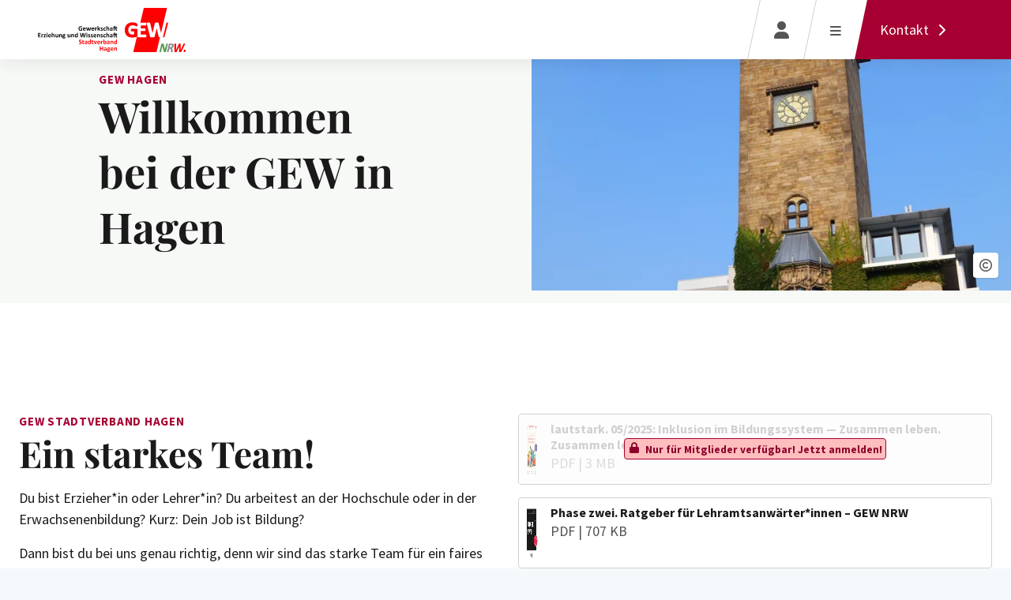

--- FILE ---
content_type: text/html; charset=utf-8
request_url: https://hagen.gew-nrw.de/
body_size: 14671
content:
<!DOCTYPE html>
<html lang="de-DE">
	<head>
		<meta charset="utf-8">
		<!--
	This website is powered by TYPO3 - inspiring people to share!
	TYPO3 is a free open source Content Management Framework initially created by Kasper Skaarhoj and licensed under GNU/GPL.
	TYPO3 is copyright 1998-2026 of Kasper Skaarhoj. Extensions are copyright of their respective owners.
	Information and contribution at https://typo3.org/
-->
		<title>GEW-Hagen: GEW-Hagen</title>
		<meta http-equiv="x-ua-compatible" content="IE=edge">
		<meta name="viewport" content="width=device-width, initial-scale=1, minimum-scale=1">
		<meta name="robots" content="index,follow">
		<meta name="description" content="Die Bildungsgewerkschaft in NRW - Profis für Bildung, Einkommen und Mitbestimmung.">
		<meta name="author" content="Gewerkschaft Erziehung und Wissenschaft NRW">
		<meta name="twitter:card" content="summary">
		<meta name="apple-mobile-web-app-capable" content="no">
		<link rel="stylesheet" href="/typo3temp/assets/compressed/Main.min-52dc757542281214915c22f477297474.css?1767869158" media="all">
		<link href="/build/provider/main.css?1767868420" rel="stylesheet" >
		<script>let qp=new URLSearchParams(window.location.search),ia="data-rscw-img",ba="data-rscw-background",oa="data-rscw-orientation",sa="data-rscw-src-attr",addParamToURL=(t,e)=>t.includes("width=")||t.includes("height=")?t:t+(t.includes("?")?"&":"?")+e,squareUrl=(t,e,r)=>1==new URL(t).searchParams.get("square")?t+"&"+r+"="+new URL(t).searchParams.get(e):t,rscwImgUrl=(t,e,r)=>{var a=e===ba?t:t.parentNode.parentNode;if(0===a.offsetHeight&&0===a.offsetWidth)return"";let i="";return"flip"===r?(0<a.offsetHeight&&!t.getAttribute(e).includes("&width=")&&!t.getAttribute(e).includes("&height=")&&(i="height="+100*Math.ceil(a.offsetHeight/100)),squareUrl(addParamToURL(t.getAttribute(e),i),"height","width")):(0<a.offsetWidth&&!t.getAttribute(e).includes("&height=")&&!t.getAttribute(e).includes("&width=")&&(i="width="+100*Math.ceil(a.offsetWidth/100)),squareUrl(addParamToURL(t.getAttribute(e),i),"width","height"))},onIntersection=(t,a)=>{t.forEach(e=>{if(e.isIntersecting){let t=e.target;var e=t.getAttribute(sa)||"src",r=rscwImgUrl(t,ia,t.getAttribute(oa));t.getAttribute(e)!==r&&t.setAttribute(e,r),t.onload=()=>t.parentNode.classList.add("--img-loaded"),a.unobserve(t)}})},rscwUpdateImgs=()=>{let e=new IntersectionObserver(onIntersection,{root:null,rootMargin:"0px",threshold:.1});document.querySelectorAll("*").forEach(t=>{t.hasAttribute(ia)&&e.observe(t),t.hasAttribute(ba)&&e.observe(t)})};document.addEventListener("DOMContentLoaded",rscwUpdateImgs),["resize","orientationchange"].forEach(t=>window.addEventListener(t,rscwUpdateImgs,{passive:!0}));
</script>
		<link rel="apple-touch-icon" sizes="180x180" href="/build/provider/Images/Favicon/apple-touch-icon.png">
		<link rel="icon" type="image/png" sizes="32x32" href="/build/provider/Images/Favicon/favicon-32x32.png">
		<link rel="icon" type="image/png" sizes="16x16" href="/build/provider/Images/Favicon/favicon-16x16.png">
		<link rel="manifest" href="/build/provider/Images/Favicon/site.webmanifest" crossorigin="use-credentials">
		<link rel="mask-icon" href="/build/provider/Images/Favicon/safari-pinned-tab.svg" color="#ff0000">
		<meta name="msapplication-TileColor" content="#ffffff">
		<meta name="theme-color" content="#ffffff">
		<meta name="google-site-verification" content="-BeXquDqTyXKKWysh1NIiTLCBmSsaFFyaapp8WHGRMA">
		<script type="text/plain" data-cookieconsent="marketing" async src="https://www.googletagmanager.com/gtag/js?id=AW-10792791233"></script>
		<script type="text/plain" data-cookieconsent="marketing"> window.dataLayer = window.dataLayer || []; function gtag(){dataLayer.push(arguments);} gtag('js', new Date()); gtag('config', 'AW-10792791233'); </script>
		<link rel="preload" href="https://consent.cookiebot.com/uc.js" as="script">
		<script id="Cookiebot" src="https://consent.cookiebot.com/uc.js" data-cbid="f604a863-e817-4782-92c8-f9b547826d37" data-blockingmode="auto" type="text/javascript" async></script>
		<link rel="canonical" href="https://hagen.gew-nrw.de/">
		<script>if(typeof _paq==="undefined"||!(_paq instanceof Array))var _paq=[];_paq.push(["disableCookies"]);_paq.push(["trackPageView"]);_paq.push(["disablePerformanceTracking"]);(function(){var u="https://statistik.gew-nrw.de/";_paq.push(["setTrackerUrl",u+"matomo.php"]);_paq.push(["setSiteId",4]);var d=document,g=d.createElement("script"),s=d.getElementsByTagName("script")[0];g.async=true;g.src=u+"matomo.js";s.parentNode.insertBefore(g,s);})();</script>
		<script type="application/ld+json">[{"@context":"https:\/\/www.schema.org","@type":"WebSite","url":"https:\/\/hagen.gew-nrw.de\/","name":"GEW-Hagen"},{"@context":"https:\/\/www.schema.org","@type":"BreadcrumbList","itemListElement":[{"@type":"ListItem","position":1,"item":{"@id":"https:\/\/hagen.gew-nrw.de\/","name":"GEW-Hagen"}}]}]</script>
		 </head>
	<body id="p4308">
		<div class="page-body">
			<!--TYPO3SEARCH_begin-->
			<div class="main-menu-wrapper fixed-top d-print-none">
				<nav class="main-menu navbar navbar-expand-lg">
					<div class="main-menu__container"><a class="navbar-brand main-menu__brand" title="GEW-Hagen" href="/"><img loading="lazy" class="logo d-md-none" alt="GEW-Hagen" src="/build/provider/Images/Misc/Logos/GEW-NRW-Bildmarke.svg" width="76" height="56"><img loading="lazy" class="logo d-none d-md-block" alt="GEW-Hagen" src="/fileadmin/Global/Logos/Hagen-GEW-NRW-Logo.svg" width="186" height="56"></a>
						<ul class="navbar-nav main-menu__nav">
							<li class="nav-item" data-index="0"><span class="nav-item-text navlink p4308" title="Dabei sein"> Dabei sein </span><i class="icon fa-solid fa-chevron-down" ></i></li>
							<li class="nav-item" data-index="1"><span class="nav-item-text navlink p4308" title="Neuigkeiten"> Neuigkeiten </span><i class="icon fa-solid fa-chevron-down" ></i></li>
							<div class="main-menu__nav__bar"></div>
						</ul>
						<div class="main-menu__action">
							<button type="button" class="action-btn" data-bs-toggle="modal" data-bs-target="#modal-login" aria-label="Login" >
								<div class="action-btn__content"><i class="icon fa-solid fa-user icon-before" ></i><span class="action-btn__content__text"></span></div>
							</button>
							<button type="button" class="action-btn mobile-menu-trigger" aria-label="Menü öffnen" >
								<div class="action-btn__content">
									<div class="icon icon-before hamburger hamburger--squeeze" type="button"><span class="hamburger-box"><span class="hamburger-inner"></span></span></div>
									<span class="action-btn__content__text"></span></div>
							</button>
							<a href="#c1992" aria-label="Kontakt" class="action-btn action-btn--collection-page text-white text-decoration-none">
								<div class="action-btn__content"><span class="action-btn__content__text"> Kontakt <i class="icon fa-solid fa-chevron-right icon-after" ></i></span></div>
							</a></div>
					</div>
				</nav>
				<div class="sub-navigation d-print-none container">
					<div class="content-wrapper">
						<div class="sub-navigation__content" data-index="0">
							<div class="sub-navigation__content__title-area">
								<header class="d-flex flex-column flex-md-row header text-start sub-navigation__content__title-area__headline">
									<div class="flex-grow-1">
										<p class="topLine text-uppercase"><span class="subheader">GEW Hagen</span></p>
										<h3 class="headline"> Dabei sein </h3>
									</div>
								</header>
								<p class="sub-navigation__content__title-area__description"> Rund 50.000 Kolleg*innen aus Schule, Kindertagesstätte, Jugendhilfe, Beruflicher Bildung, Hochschule, Studium und Weiterbildung in NRW vertrauen bereits auf die GEW NRW, die Gewerkschaft Erziehung und Wissenschaft im Deutschen Gewerkschaftsbund (DGB)! Wann dürfen wir dich begrüßen? </p>
								<div class="buttons"><a href="https://mitglied-werden.gew-nrw.de/" class="btn btn-primary" ><span>Jetzt Mitglied werden </span></a></div>
							</div>
							<div class="sub-navigation__content__list-area"></div>
						</div>
						<div class="sub-navigation__content" data-index="1">
							<div class="sub-navigation__content__title-area">
								<header class="d-flex flex-column flex-md-row header text-start sub-navigation__content__title-area__headline">
									<div class="flex-grow-1">
										<p class="topLine text-uppercase"><span class="subheader">GEW NRW Standort</span></p>
										<h3 class="headline"> Neuigkeiten </h3>
									</div>
								</header>
							</div>
							<div class="sub-navigation__content__list-area">
								<ul class="sub-navigation__content__list-area__list">
									<li class="sub-navigation__content__list-area__list__item"><a class="navlink p5608" target="" href="/neuigkeiten/neuigkeiten-aus-hagen">Neuigkeiten aus Hagen</a></li>
								</ul>
							</div>
						</div>
					</div>
				</div>
				<div class="backdrop"></div>
			</div>
			<nav id="mmenu">
				<ul>
					<li class="menu-item first"><span><span class="text navlink p5579">Dabei sein</span>
							<button class="btn control-btn btn-primary submenu-btn" role="button" type="button" ><i class="icon fa-regular fa-chevron-right" ></i></button>
						</span>
						<ul>
							<li class="back-btn">
								<button class="btn control-btn btn-primary" role="button" type="button" ><i class="icon fa-regular fa-chevron-left" ></i></button>
								 Zurück </li>
							<li class="mmenu-title-area">
								<header class="d-flex flex-column flex-md-row header text-start mmenu-title-area__headline">
									<div class="flex-grow-1">
										<h3 class="headline"> Dabei sein </h3>
									</div>
								</header>
								<p class="mmenu-title-area__description"> Rund 50.000 Kolleg*innen aus Schule, Kindertagesstätte, Jugendhilfe, Beruflicher Bildung, Hochschule, Studium und Weiterbildung in NRW vertrauen bereits auf die GEW NRW, die Gewerkschaft Erziehung und Wissenschaft im Deutschen Gewerkschaftsbund (DGB)! Wann dürfen wir dich begrüßen? </p>
								<div class="buttons d-grid"><a href="https://mitglied-werden.gew-nrw.de/" class="btn btn-primary" ><span>Jetzt Mitglied werden </span></a></div>
							</li>
						</ul>
					</li>
					<li class="menu-item"><span><span class="text navlink p4320">Neuigkeiten</span>
							<button class="btn control-btn btn-primary submenu-btn" role="button" type="button" ><i class="icon fa-regular fa-chevron-right" ></i></button>
						</span>
						<ul>
							<li class="back-btn">
								<button class="btn control-btn btn-primary" role="button" type="button" ><i class="icon fa-regular fa-chevron-left" ></i></button>
								 Zurück </li>
							<li class="mmenu-title-area">
								<header class="d-flex flex-column flex-md-row header text-start mmenu-title-area__headline">
									<div class="flex-grow-1">
										<h3 class="headline"> Neuigkeiten </h3>
									</div>
								</header>
							</li>
							<li class="menu-item first"><span><a target="" href="/neuigkeiten/neuigkeiten-aus-hagen" class="navlink p5608"> Neuigkeiten aus Hagen </a></span></li>
						</ul>
					</li>
				</ul>
			</nav>
			<div class="page-wrapper">
				<div class="page-header">
					<div class="hero-header">
						<div class="swiper hero-swiper-content" data-slides="1">
							<div class="swiper-wrapper">
								<div class="swiper-slide">
									<div class="swiper-slide-content">
										<div class="row">
											<div class="col-md-4 offset-xl-1 align-self-md-center hero-text">
												<div class="text-content">
													<header class="d-flex flex-column flex-md-row header text-start">
														<div class="flex-grow-1">
															<p class="topLine text-uppercase"><span class="subheader">GEW Hagen</span></p>
															<h2 class="headline h1"> Willkommen bei der GEW in Hagen </h2>
														</div>
													</header>
												</div>
											</div>
											<div class="col-md-8 col-xl-6 offset-xl-1 position-relative hero-img">
												<div class="full-bg-img">
													<figure class="image col image-vertical border-0">
														<div class="inner-wrap">
															<div class="img-crossfade"><img src="https://media.gew-nrw.de/fileadmin/Untergliederung/Hagen/Headerbild/gew-nrw-iStock-1744314205-tupungato-hagen.jpg?crop=5773%2C7697%2C0%2C953&fit=cover&format=webp&width=60&blur=10" alt="" class="media-image rounded --img-fader"><img src="https://media.gew-nrw.de/fileadmin/Untergliederung/Hagen/Headerbild/gew-nrw-iStock-1744314205-tupungato-hagen.jpg?crop=5773%2C7697%2C0%2C953&fit=cover&format=webp&width=60&blur=10" data-rscw-img="https://media.gew-nrw.de/fileadmin/Untergliederung/Hagen/Headerbild/gew-nrw-iStock-1744314205-tupungato-hagen.jpg?crop=5773%2C7697%2C0%2C953&fit=cover&format=webp" width="5773" height="7697" class="media-image rounded" alt="" ></div>
															<button class="btn control-btn image-credit small" role="button" type="button" data-bs-container="body" data-bs-toggle="popover" data-bs-placement="left" data-bs-content="tupungato/iStock.com" aria-label="Bild Copyright hinweis"><i class="icon fa-regular fa-fa-regular fa-copyright" ></i></button>
														</div>
													</figure>
													<figure class="image col image-horizontal border-0">
														<div class="inner-wrap">
															<div class="img-crossfade"><img src="https://media.gew-nrw.de/fileadmin/Untergliederung/Hagen/Headerbild/gew-nrw-iStock-1744314205-tupungato-hagen.jpg?crop=5773%2C4329%2C0%2C2165&fit=cover&format=webp&width=60&blur=10" alt="" class="media-image rounded --img-fader"><img src="https://media.gew-nrw.de/fileadmin/Untergliederung/Hagen/Headerbild/gew-nrw-iStock-1744314205-tupungato-hagen.jpg?crop=5773%2C4329%2C0%2C2165&fit=cover&format=webp&width=60&blur=10" data-rscw-img="https://media.gew-nrw.de/fileadmin/Untergliederung/Hagen/Headerbild/gew-nrw-iStock-1744314205-tupungato-hagen.jpg?crop=5773%2C4329%2C0%2C2165&fit=cover&format=webp" width="5773" height="4329" class="media-image rounded" alt="" ></div>
															<button class="btn control-btn image-credit small" role="button" type="button" data-bs-container="body" data-bs-toggle="popover" data-bs-placement="left" data-bs-content="tupungato/iStock.com" aria-label="Bild Copyright hinweis"><i class="icon fa-regular fa-fa-regular fa-copyright" ></i></button>
														</div>
													</figure>
												</div>
											</div>
										</div>
									</div>
								</div>
							</div>
						</div>
					</div>
				</div>
				<section id="c1997" class="section padding-top-middle padding-bottom-middle margin-top-middle margin-bottom-small">
					<div class="section__content container-xxl">
						<div class="row">
							<div class="col-md-6">
								<div id="c1996" class="section__sub-content">
									<div class="ce-textmedia onlyText ">
										<div class="ce-textmedia-wrapper flex-column row align-items-start">
											<div class="col-md">
												<header class="d-flex flex-column flex-md-row header ">
													<div class="flex-grow-1">
														<p class="topLine text-uppercase"><span class="subheader">GEW Stadtverband Hagen</span></p>
														<h2 class="headline"> Ein starkes Team! </h2>
													</div>
												</header>
												<div class="hyphens">
													<p>Du bist Erzieher*in oder Lehrer*in? Du arbeitest an der Hochschule oder in der Erwachsenenbildung? Kurz: Dein Job ist Bildung?</p>
													<p>Dann bist du bei uns genau richtig, denn wir sind das starke Team für ein faires und zukunftsorientiertes Bildungssystem. Wir sind der Stadtverband<br><strong>Hagen</strong> – schön, dass wir uns kennenlernen!</p>
													<p>Werde Mitglied, damit es voran geht!</p>
												</div>
												<div class="buttons margin-top-small mb-3"><a href="https://mitglied-werden.gew-nrw.de/" class="btn btn-primary" ><span>Mitglied werden</span></a></div>
											</div>
										</div>
									</div>
								</div>
							</div>
							<div class="col-md-6">
								<div id="c1995" class="section__sub-content">
									<ul class="list-unstyled row g-3 mb-0">
										<li class="col-12"> <a href="#" title="lautstark. 05/2025: Inklusion im Bildungssystem — Zusammen leben. Zusammen lernen" class="d-flex download-item p-1 p-md-2 secure" data-bs-toggle="modal" data-bs-target="#modal-login">
												<figure class="image col download-icon mb-0">
													<div class="img-crossfade"><img src="https://media.gew-nrw.de/fileadmin/_processed_/9/6/csm_lautstark_05-2025_Inklusion-im-Bildungssystem_Zusammen-leben_Zusammen-lernen_d73130fa90.png?fit=cover&format=webp&width=60&blur=10" alt="" class="media-image rounded --img-fader"><img src="https://media.gew-nrw.de/fileadmin/_processed_/9/6/csm_lautstark_05-2025_Inklusion-im-Bildungssystem_Zusammen-leben_Zusammen-lernen_d73130fa90.png?fit=cover&format=webp&width=60&blur=10" data-rscw-img="https://media.gew-nrw.de/fileadmin/_processed_/9/6/csm_lautstark_05-2025_Inklusion-im-Bildungssystem_Zusammen-leben_Zusammen-lernen_d73130fa90.png?fit=cover&format=webp" class="media-image rounded" alt="" ></div>
													 </figure>
												<div class="content flex-grow-1"> <span class="ce-uploads-fileName">lautstark. 05/2025: Inklusion im Bildungssystem — Zusammen leben. Zusammen lernen</span> <span class="text-muted text-uppercase"> pdf | 3 MB </span> </div>
												<button class="btn control-btn btn-bookmark btn-white ms-auto ms-md-2 flex-shrink-0" role="button" type="button" data-bs-toggle="modal" data-bs-target="#modal-login" aria-label="Bitte einloggen um favorisieren zu können!"> <i class="icon fa-regular fa-fa-regluar fa-bookmark" ></i> </button>
												<div class="login-overlay d-flex justify-content-center align-items-center p-1 p-md-2"> <span class="badge danger"> <i class="icon fa-solid fa-lock pe-1" ></i> Nur für Mitglieder verfügbar! <span class="d-none d-md-inline-block">Jetzt anmelden!</span> </span> </div>
												 </a> </li>
										<li class="col-12"> <a id="2963_download" target="_blank" href="/fileadmin/user_upload/Wir_in_NRW_PDFs/Junge_GEW_NRW_PDFs/junge-gew-ratgeber-referendariat-lehramtsanwaerter-in-phase_zwei_30-1-24.pdf" class="d-flex download-item p-1 p-md-2" title="Phase zwei. Ratgeber für Lehramtsanwärter*innen – GEW NRW">
												<figure class="image col download-icon mb-0">
													<div class="img-crossfade"><img src="https://media.gew-nrw.de/fileadmin/_processed_/4/6/csm_junge-gew-ratgeber-referendariat-lehramtsanwaerter-in-phase_zwei_30-1-24_bac85d991c.png?fit=cover&format=webp&width=60&blur=10" alt="" class="media-image rounded --img-fader"><img src="https://media.gew-nrw.de/fileadmin/_processed_/4/6/csm_junge-gew-ratgeber-referendariat-lehramtsanwaerter-in-phase_zwei_30-1-24_bac85d991c.png?fit=cover&format=webp&width=60&blur=10" data-rscw-img="https://media.gew-nrw.de/fileadmin/_processed_/4/6/csm_junge-gew-ratgeber-referendariat-lehramtsanwaerter-in-phase_zwei_30-1-24_bac85d991c.png?fit=cover&format=webp" class="media-image rounded" title="Phase zwei. Ratgeber für Lehramtsanwärter*innen (Stand 01/2024) – GEW NRW" alt="" ></div>
													 </figure>
												<div class="content flex-grow-1"> <span class="ce-uploads-fileName">Phase zwei. Ratgeber für Lehramtsanwärter*innen – GEW NRW</span> <span class="text-muted text-uppercase"> pdf | 707 KB </span> </div>
												<button class="btn control-btn btn-bookmark btn-white ms-auto ms-md-2 flex-shrink-0" role="button" type="button" data-bs-toggle="modal" data-bs-target="#modal-login" aria-label="Bitte einloggen um favorisieren zu können!"> <i class="icon fa-regular fa-fa-regluar fa-bookmark" ></i> </button>
												 </a> </li>
										<li class="col-12"> <a id="3221_download" target="_blank" href="/fileadmin/user_upload/Pressemitteilungen/Material/COPSOQ-Bericht-NRW-2025.pdf" class="d-flex download-item p-1 p-md-2" title="COPSOQ: Umfrage zu den psychischen Belastungen von Schulleitungen – Zusammenfassung &amp; Ergebnisse">
												<figure class="image col download-icon mb-0">
													<div class="img-crossfade"><img src="https://media.gew-nrw.de/fileadmin/_processed_/e/b/csm_COPSOQ-Bericht-NRW-2025_263d0e0065.png?fit=cover&format=webp&width=60&blur=10" alt="" class="media-image rounded --img-fader"><img src="https://media.gew-nrw.de/fileadmin/_processed_/e/b/csm_COPSOQ-Bericht-NRW-2025_263d0e0065.png?fit=cover&format=webp&width=60&blur=10" data-rscw-img="https://media.gew-nrw.de/fileadmin/_processed_/e/b/csm_COPSOQ-Bericht-NRW-2025_263d0e0065.png?fit=cover&format=webp" class="media-image rounded" alt="" ></div>
													 </figure>
												<div class="content flex-grow-1"> <span class="ce-uploads-fileName">COPSOQ: Umfrage zu den psychischen Belastungen von Schulleitungen – Zusammenfassung & Ergebnisse</span> <span class="text-muted text-uppercase"> pdf | 841 KB </span> </div>
												<button class="btn control-btn btn-bookmark btn-white ms-auto ms-md-2 flex-shrink-0" role="button" type="button" data-bs-toggle="modal" data-bs-target="#modal-login" aria-label="Bitte einloggen um favorisieren zu können!"> <i class="icon fa-regular fa-fa-regluar fa-bookmark" ></i> </button>
												 </a> </li>
										<li class="col-12"> <a href="#" title="Informationen und Tipps für MPT-Kräfte in der Grundschule – GEW NRW" class="d-flex download-item p-1 p-md-2 secure" data-bs-toggle="modal" data-bs-target="#modal-login">
												<figure class="image col download-icon mb-0">
													<div class="img-crossfade"><img src="https://media.gew-nrw.de/fileadmin/_processed_/b/2/csm_gew-nrw-mpt-fachkaefte-22_9af9e75db1.png?fit=cover&format=webp&width=60&blur=10" alt="" class="media-image rounded --img-fader"><img src="https://media.gew-nrw.de/fileadmin/_processed_/b/2/csm_gew-nrw-mpt-fachkaefte-22_9af9e75db1.png?fit=cover&format=webp&width=60&blur=10" data-rscw-img="https://media.gew-nrw.de/fileadmin/_processed_/b/2/csm_gew-nrw-mpt-fachkaefte-22_9af9e75db1.png?fit=cover&format=webp" class="media-image rounded" title="Informationen und Tipps für Multiprofessionelle Fachkräfte in der Grundschule" alt="" ></div>
													 </figure>
												<div class="content flex-grow-1"> <span class="ce-uploads-fileName">Informationen und Tipps für MPT-Kräfte in der Grundschule – GEW NRW</span> <span class="text-muted text-uppercase"> pdf | 1 MB </span> </div>
												<button class="btn control-btn btn-bookmark btn-white ms-auto ms-md-2 flex-shrink-0" role="button" type="button" data-bs-toggle="modal" data-bs-target="#modal-login" aria-label="Bitte einloggen um favorisieren zu können!"> <i class="icon fa-regular fa-fa-regluar fa-bookmark" ></i> </button>
												<div class="login-overlay d-flex justify-content-center align-items-center p-1 p-md-2"> <span class="badge danger"> <i class="icon fa-solid fa-lock pe-1" ></i> Nur für Mitglieder verfügbar! <span class="d-none d-md-inline-block">Jetzt anmelden!</span> </span> </div>
												 </a> </li>
										 </ul>
									 </div>
							</div>
						</div>
					</div>
				</section>
				<section id="c1994" class="section padding-top-small padding-bottom-small boxed-layout">
					<div class="section__content container-boxed bg-light">
						<div class="container-xxl">
							<div class="news" xmlns:f="http://typo3.org/ns/TYPO3/CMS/Fluid/ViewHelpers">
								<!--TYPO3SEARCH_end-->
								<header class="d-flex flex-column flex-md-row header margin-bottom-small">
									<div class="flex-grow-1">
										<p class="topLine text-uppercase"><span class="subheader">GEW Hagen</span></p>
										<h2 class="headline mb-0"> Neuigkeiten aus Hagen </h2>
									</div>
									<div class="d-flex align-content-end flex-wrap ms-auto ms-md-3 mt-2 mt-md-0">
										<div class="buttons"><a href="/neuigkeiten/neuigkeiten-aus-hagen" class="btn btn-read-more p-0" > alle Neuigkeiten <span class="btn control-btn noShadow ms-2 flex-shrink-0"><i class="icon fa-regular fa-chevron-right" ></i></span></a></div>
									</div>
								</header>
								<div class="row">
									<div class="col-sm-12 col-md-12 col-lg-8 col-xl-8">
										<article id="8415_news" class="card rounded news-teaser-overlay border-0 overflow-hidden medium"><a href="/neuigkeiten/detail/team-foerder-und-klinikschulen-im-bezirk-arnsberg" aria-label="Weiterlesen: Personalratswahlen 2024: Die Kandidat*innen des BPR Förder- und Klinikschulen">
												<figure class="image col">
													<div class="img-crossfade"><img src="https://media.gew-nrw.de/fileadmin/Untergliederung/Hagen/Dateien/Team_Foerder_und_Klinikschulen_Arnsberg_Titelbild.jpg?crop=1875%2C1407%2C22%2C0&fit=cover&format=webp&width=60&blur=10" alt="" class="media-image rounded --img-fader"><img src="https://media.gew-nrw.de/fileadmin/Untergliederung/Hagen/Dateien/Team_Foerder_und_Klinikschulen_Arnsberg_Titelbild.jpg?crop=1875%2C1407%2C22%2C0&fit=cover&format=webp&width=60&blur=10" data-rscw-img="https://media.gew-nrw.de/fileadmin/Untergliederung/Hagen/Dateien/Team_Foerder_und_Klinikschulen_Arnsberg_Titelbild.jpg?crop=1875%2C1407%2C22%2C0&fit=cover&format=webp" width="1875" height="1407" class="media-image rounded" alt="" ></div>
												</figure>
											</a>
											<div class="overlay d-flex flex-column h-100">
												<button class="btn control-btn btn-bookmark btn-white ms-auto" role="button" type="button" data-bs-toggle="modal" data-bs-target="#modal-login" aria-label="Bitte einloggen um favorisieren zu können!"><i class="icon fa-regular fa-fa-regluar fa-bookmark" ></i></button>
												<header class="d-flex flex-column flex-md-row header text-start invert mt-auto">
													<div class="flex-grow-1">
														<p class="topMeta text-uppercase dateMeta"><span class="subheader"> Neuigkeiten </span><span class="date"> 02.04.2024 </span></p>
														<a href="/neuigkeiten/detail/team-foerder-und-klinikschulen-im-bezirk-arnsberg" aria-label="Weiterlesen: Personalratswahlen 2024: Die Kandidat*innen des BPR Förder- und Klinikschulen">
															<h3 class="headline h3"> Personalratswahlen 2024: Die Kandidat*innen des BPR Förder- und Klinikschulen </h3>
														</a></div>
												</header>
											</div>
										</article>
									</div>
									<div class="aside-container col-lg-4 col-xl-4 col-md-12">
										<ul class="list-group list-group-flush">
											<li class="list-group-item p-0">
												<article id="7171_news" class="card news-teaser border-0 small mb-0">
													<div class="teaser-content flex-grow-1 px-0">
														<div class="d-flex">
															<header class="d-flex flex-column flex-md-row header text-start flex-grow-1">
																<div class="flex-grow-1">
																	<p class="topMeta text-uppercase small dateMeta"><span class="subheader"> Neuigkeiten </span><span class="date">26.09.2023</span></p>
																	<a href="/neuigkeiten/detail/der-as-ruhestaendlerinnen-laedt-zur-fahrt-zum-zentrum-fuer-internationale-lichtkunst-ein" aria-label="Weiterlesen: Der AS Ruheständler*innen lädt zur Fahrt zum &quot;Zentrum für Internationale Lichtkunst&quot; ein">
																		<h3 class="headline h6"> Der AS Ruheständler*innen lädt zur Fahrt zum &quot;Zentrum für Internationale Lichtkunst&quot; ein </h3>
																	</a></div>
															</header>
															<button class="btn control-btn btn-bookmark btn-white ms-1 ms-md-2 flex-shrink-0" role="button" type="button" data-bs-toggle="modal" data-bs-target="#modal-login" aria-label="Bitte einloggen um favorisieren zu können!"><i class="icon fa-regular fa-fa-regluar fa-bookmark" ></i></button>
														</div>
													</div>
												</article>
											</li>
											<li class="list-group-item p-0">
												<article id="7170_news" class="card news-teaser border-0 small mb-0">
													<div class="teaser-content flex-grow-1 px-0">
														<div class="d-flex">
															<header class="d-flex flex-column flex-md-row header text-start flex-grow-1">
																<div class="flex-grow-1">
																	<p class="topMeta text-uppercase small dateMeta"><span class="subheader"> Neuigkeiten </span><span class="date">25.08.2023</span></p>
																	<a href="/neuigkeiten/detail/einladung-zum-fachtag-fuer-mpt-kraefte" aria-label="Weiterlesen: Einladung zum Fachtag für MPT-Kräfte">
																		<h3 class="headline h6"> Einladung zum Fachtag für MPT-Kräfte </h3>
																	</a></div>
															</header>
															<button class="btn control-btn btn-bookmark btn-white ms-1 ms-md-2 flex-shrink-0" role="button" type="button" data-bs-toggle="modal" data-bs-target="#modal-login" aria-label="Bitte einloggen um favorisieren zu können!"><i class="icon fa-regular fa-fa-regluar fa-bookmark" ></i></button>
														</div>
													</div>
												</article>
											</li>
											<li class="list-group-item p-0">
												<article id="7169_news" class="card news-teaser border-0 small mb-0">
													<div class="teaser-content flex-grow-1 px-0">
														<div class="d-flex">
															<header class="d-flex flex-column flex-md-row header text-start flex-grow-1">
																<div class="flex-grow-1">
																	<p class="topMeta text-uppercase small dateMeta"><span class="subheader"> Neuigkeiten </span><span class="date">25.08.2023</span></p>
																	<a href="/neuigkeiten/detail/der-as-ruhestaendlerinne-laedt-zur-fahrt-ins-westfaelische-versailles-ein" aria-label="Weiterlesen: Der AS Ruheständler*inne lädt zur Fahrt ins &quot;Westfälische Versailles&quot; ein">
																		<h3 class="headline h6"> Der AS Ruheständler*inne lädt zur Fahrt ins &quot;Westfälische Versailles&quot; ein </h3>
																	</a></div>
															</header>
															<button class="btn control-btn btn-bookmark btn-white ms-1 ms-md-2 flex-shrink-0" role="button" type="button" data-bs-toggle="modal" data-bs-target="#modal-login" aria-label="Bitte einloggen um favorisieren zu können!"><i class="icon fa-regular fa-fa-regluar fa-bookmark" ></i></button>
														</div>
													</div>
												</article>
											</li>
											<li class="list-group-item p-0">
												<article id="7168_news" class="card news-teaser border-0 small mb-0">
													<div class="teaser-content flex-grow-1 px-0">
														<div class="d-flex">
															<header class="d-flex flex-column flex-md-row header text-start flex-grow-1">
																<div class="flex-grow-1">
																	<p class="topMeta text-uppercase small dateMeta"><span class="subheader"> Neuigkeiten </span><span class="date">18.07.2023</span></p>
																	<a href="/neuigkeiten/detail/der-as-ruhestaendlerinne-laedt-zum-besuch-des-museums-unter-tage-ein" aria-label="Weiterlesen: Der AS Ruheständler*inne lädt zum Besuch des Museums unter Tage ein">
																		<h3 class="headline h6"> Der AS Ruheständler*inne lädt zum Besuch des Museums unter Tage ein </h3>
																	</a></div>
															</header>
															<button class="btn control-btn btn-bookmark btn-white ms-1 ms-md-2 flex-shrink-0" role="button" type="button" data-bs-toggle="modal" data-bs-target="#modal-login" aria-label="Bitte einloggen um favorisieren zu können!"><i class="icon fa-regular fa-fa-regluar fa-bookmark" ></i></button>
														</div>
													</div>
												</article>
											</li>
											<li class="list-group-item p-0">
												<article id="7167_news" class="card news-teaser border-0 small mb-0">
													<div class="teaser-content flex-grow-1 px-0">
														<div class="d-flex">
															<header class="d-flex flex-column flex-md-row header text-start flex-grow-1">
																<div class="flex-grow-1">
																	<p class="topMeta text-uppercase small dateMeta"><span class="subheader"> Neuigkeiten </span><span class="date">27.10.2022</span></p>
																	<a href="/neuigkeiten/detail/gedenkveranstaltung-zu-esther-bejarano" aria-label="Weiterlesen: Gedenkveranstaltung zu Esther Bejarano">
																		<h3 class="headline h6"> Gedenkveranstaltung zu Esther Bejarano </h3>
																	</a></div>
															</header>
															<button class="btn control-btn btn-bookmark btn-white ms-1 ms-md-2 flex-shrink-0" role="button" type="button" data-bs-toggle="modal" data-bs-target="#modal-login" aria-label="Bitte einloggen um favorisieren zu können!"><i class="icon fa-regular fa-fa-regluar fa-bookmark" ></i></button>
														</div>
													</div>
												</article>
											</li>
										</ul>
									</div>
									<div class="col-12">
										<div class="swiper onlymobil-swiper">
											<div class="swiper-wrapper">
												<div class="swiper-slide">
													<article id="7166_news" class="card news-teaser border-0">
														<div class="teaser-image rounded overflow-hidden"><a href="/neuigkeiten/detail/die-ag-ruhestaendlerinne-laedt-zur-wanderung-ein" aria-label="Weiterlesen: Die AG Ruheständler*inne lädt zur Wanderung ein.">
																<figure class="image col">
																	<div class="img-crossfade"><img src="https://media.gew-nrw.de/build/provider/Images/Placeholder/placeholder-4-3.jpg?fit=cover&format=webp&width=60&blur=10" alt="" class="media-image rounded --img-fader"><img src="https://media.gew-nrw.de/build/provider/Images/Placeholder/placeholder-4-3.jpg?fit=cover&format=webp&width=60&blur=10" data-rscw-img="https://media.gew-nrw.de/build/provider/Images/Placeholder/placeholder-4-3.jpg?fit=cover&format=webp" class="media-image rounded" alt="" ></div>
																</figure>
															</a>
															<button class="btn control-btn btn-bookmark btn-white ms-auto" role="button" type="button" data-bs-toggle="modal" data-bs-target="#modal-login" aria-label="Bitte einloggen um favorisieren zu können!"><i class="icon fa-regular fa-fa-regluar fa-bookmark" ></i></button>
														</div>
														<div class="teaser-content">
															<header class="d-flex flex-column flex-md-row header text-start">
																<div class="flex-grow-1">
																	<p class="topMeta text-uppercase small dateMeta"><span class="subheader"> Neuigkeiten </span><span class="date">19.09.2022</span></p>
																	<a href="/neuigkeiten/detail/die-ag-ruhestaendlerinne-laedt-zur-wanderung-ein" aria-label="Weiterlesen: Die AG Ruheständler*inne lädt zur Wanderung ein.">
																		<h3 class="headline h5"> Die AG Ruheständler*inne lädt zur Wanderung ein. </h3>
																	</a></div>
															</header>
															<div class="small mt-3">
																<p>Am 04.10.2022 steht eine interessante Wanderung zum Schloss Hohenlimburg an. Auf der Wanderung wird die Ruine der Raffenburg erkundet und zum Abschluss wird im Bistro-Café im Quadrat auf Emst eingekehrt. Eine Anmeldung&hellip;</p>
															</div>
														</div>
													</article>
												</div>
												<div class="swiper-slide">
													<article id="7165_news" class="card news-teaser border-0">
														<div class="teaser-image rounded overflow-hidden"><a href="/neuigkeiten/detail/die-ag-ruhestaendlerinne-laedt-zu-einem-ausflug-nach-solingen-ein" aria-label="Weiterlesen: Die AG Ruheständler*inne lädt zu einem Ausflug nach Solingen ein">
																<figure class="image col">
																	<div class="img-crossfade"><img src="https://media.gew-nrw.de/build/provider/Images/Placeholder/placeholder-4-3.jpg?fit=cover&format=webp&width=60&blur=10" alt="" class="media-image rounded --img-fader"><img src="https://media.gew-nrw.de/build/provider/Images/Placeholder/placeholder-4-3.jpg?fit=cover&format=webp&width=60&blur=10" data-rscw-img="https://media.gew-nrw.de/build/provider/Images/Placeholder/placeholder-4-3.jpg?fit=cover&format=webp" class="media-image rounded" alt="" ></div>
																</figure>
															</a>
															<button class="btn control-btn btn-bookmark btn-white ms-auto" role="button" type="button" data-bs-toggle="modal" data-bs-target="#modal-login" aria-label="Bitte einloggen um favorisieren zu können!"><i class="icon fa-regular fa-fa-regluar fa-bookmark" ></i></button>
														</div>
														<div class="teaser-content">
															<header class="d-flex flex-column flex-md-row header text-start">
																<div class="flex-grow-1">
																	<p class="topMeta text-uppercase small dateMeta"><span class="subheader"> Neuigkeiten </span><span class="date">19.07.2022</span></p>
																	<a href="/neuigkeiten/detail/die-ag-ruhestaendlerinne-laedt-zu-einem-ausflug-nach-solingen-ein" aria-label="Weiterlesen: Die AG Ruheständler*inne lädt zu einem Ausflug nach Solingen ein">
																		<h3 class="headline h5"> Die AG Ruheständler*inne lädt zu einem Ausflug nach Solingen ein </h3>
																	</a></div>
															</header>
															<div class="small mt-3">
																<p>Am 09.08.2022 steht ein interessanter Ausflug nach Solingen-Gräfrath bevor. Eine Führung durch das Klingenmuseum, eine Mittagspause im Kaffeehaus am Gräfrather Markt und zum Abschluss ein Rundgang durch die Idylle des&hellip;</p>
															</div>
														</div>
													</article>
												</div>
												<div class="swiper-slide">
													<article id="7164_news" class="card news-teaser border-0">
														<div class="teaser-image rounded overflow-hidden"><a href="/neuigkeiten/detail/solidaritaet-mit-den-lehrkraeften-in-russland" aria-label="Weiterlesen: Solidarität mit den Lehrkräften in Russland">
																<figure class="image col">
																	<div class="img-crossfade"><img src="https://media.gew-nrw.de/build/provider/Images/Placeholder/placeholder-4-3.jpg?fit=cover&format=webp&width=60&blur=10" alt="" class="media-image rounded --img-fader"><img src="https://media.gew-nrw.de/build/provider/Images/Placeholder/placeholder-4-3.jpg?fit=cover&format=webp&width=60&blur=10" data-rscw-img="https://media.gew-nrw.de/build/provider/Images/Placeholder/placeholder-4-3.jpg?fit=cover&format=webp" class="media-image rounded" alt="" ></div>
																</figure>
															</a>
															<button class="btn control-btn btn-bookmark btn-white ms-auto" role="button" type="button" data-bs-toggle="modal" data-bs-target="#modal-login" aria-label="Bitte einloggen um favorisieren zu können!"><i class="icon fa-regular fa-fa-regluar fa-bookmark" ></i></button>
														</div>
														<div class="teaser-content">
															<header class="d-flex flex-column flex-md-row header text-start">
																<div class="flex-grow-1">
																	<p class="topMeta text-uppercase small dateMeta"><span class="subheader"> Neuigkeiten </span><span class="date">20.04.2022</span></p>
																	<a href="/neuigkeiten/detail/solidaritaet-mit-den-lehrkraeften-in-russland" aria-label="Weiterlesen: Solidarität mit den Lehrkräften in Russland">
																		<h3 class="headline h5"> Solidarität mit den Lehrkräften in Russland </h3>
																	</a></div>
															</header>
															<div class="small mt-3">
																<p>Die GEW erklärt sich solidarisch mit den Lehrkräften in Russland, die sich für den Frieden einsetzen.The GEW declares its solidarity with teachers in Russia who are working for peace.</p>
															</div>
														</div>
													</article>
												</div>
											</div>
											<div class="swiper-pagination"></div>
											<div class="swiper-controls">
												<button class="btn control-btn btn-white btn-slider btn-slider-left" role="button" type="button" aria-label="Slide nach links"><i class="icon fa-regular fa-chevron-left" ></i></button>
												<button class="btn control-btn btn-white btn-slider btn-slider-right" role="button" type="button" aria-label="Slide nach rechts"><i class="icon fa-regular fa-chevron-right" ></i></button>
											</div>
										</div>
									</div>
								</div>
								<!--TYPO3SEARCH_begin-->
							</div>
						</div>
					</div>
				</section>
				<section id="c7349" class="section padding-top-middle padding-bottom-middle">
					<div class="section__content container-xxl">
						<section id="c3050" class="section padding-top-middle padding-bottom-middle">
							<div class="section__content container-xxl">
								<div class="advertising card bg-primary content-news color-theme-dark media-card border-0">
									<div class="row align-items-center flex-md-row-reverse">
										<div class="col-md-5 media">
											<figure class="image col mb-0">
												<div class="img-crossfade"><img src="https://media.gew-nrw.de/fileadmin/Designguide/Illustrationen/networking.png?crop=555%2C480%2C0%2C0&fit=cover&format=webp&width=60&blur=10" alt="" class="media-image rounded --img-fader"><img src="https://media.gew-nrw.de/fileadmin/Designguide/Illustrationen/networking.png?crop=555%2C480%2C0%2C0&fit=cover&format=webp&width=60&blur=10" data-rscw-img="https://media.gew-nrw.de/fileadmin/Designguide/Illustrationen/networking.png?crop=555%2C480%2C0%2C0&fit=cover&format=webp" width="555" height="480" class="media-image rounded" alt="" ></div>
											</figure>
										</div>
										<div class="col text">
											<div class="content">
												<header class="d-flex flex-column flex-md-row header invert">
													<div class="flex-grow-1">
														<p class="topLine text-uppercase"><span class="subheader">Sei dabei</span></p>
														<h2 class="headline h3"> Komm ins Team der GEW NRW </h2>
													</div>
												</header>
												<div class="hyphens">
													<p>&nbsp;In wenigen Klicks wirst du Mitglied der GEW NRW und profitierst von unseren Angeboten!&nbsp;Deine Vorteile im Überblick:</p>
													<ul class="check-item-list">
														<li>Rechtsschutz&nbsp;&amp; Rechtsberatung</li>
														<li>Berufshaftpflicht &amp; Verbraucherschutz</li>
														<li>Musterschreiben &amp; Formblätter</li>
														<li>Vorteilspreise &amp;&nbsp;Sonderkonditionen</li>
														<li>Networking &amp;&nbsp;Know-How&nbsp;</li>
													</ul>
												</div>
												<div class="buttons margin-top-small"><a href="https://mitglied-werden.gew-nrw.de/" class="btn btn-primary" ><i class="icon icon-left fa-regular fa-arrow-up-right-from-square" ></i><span>Jetzt Mitglied werden!</span></a><a href="https://www.gew-nrw.de/gewerkschaft/mitgliedschaft/meine-gew-nrw/mitglieder-login" class="btn btn-ghost" ><span>Login-Bereich</span><i class="icon icon-right fa-regular fa-arrow-right-long" ></i></a></div>
											</div>
										</div>
									</div>
								</div>
							</div>
						</section>
					</div>
				</section>
				<section id="c1992" class="section padding-top-large padding-bottom-middle bg-light ruler-left">
					<div class="section__content container-xxl">
						<div class="row">
							<div class="col-md-4">
								<div id="c1991" class="section__sub-content">
									<div class="ce-teaser rounded-1 d-flex"><i class="icon fa-regular fa-user" ></i>
										<div class="content">
											<header class="d-flex flex-column flex-md-row header ">
												<div class="flex-grow-1">
													<h4 class="headline h4"> Vorsitzende </h4>
												</div>
											</header>
											<p><strong>Martina Fischer</strong><br> Telefon: +49 2304 8978855<br> E-Mail: <a href="#" data-mailto-token="ocknvq,octvkpc0hkuejgtBigy/pty0fg" data-mailto-vector="2">martina.fischer[at]gew-nrw.de</a>&nbsp;</p>
											<p><strong>Michael Haake</strong><br> Telefon: +49 176 62870649<br> E-Mail:&nbsp;<a href="#" data-mailto-token="ocknvq,okejcgn0jccmgBigy/pty0fg" data-mailto-vector="2">michael.haake[at]gew-nrw.de</a>&nbsp;</p>
											<p><strong>Kay Selent</strong><br> Telefon: +49 2330 910292<br> E-Mail:&nbsp;<a href="#" data-mailto-token="ocknvq,mcaugngpv3Biockn0eqo" data-mailto-vector="2">kayselent1[at]gmail.com</a></p>
										</div>
									</div>
								</div>
							</div>
							<div class="col-md-4">
								<div id="c1990" class="section__sub-content">
									<div class="ce-teaser rounded-1 d-flex"><i class="icon fa-regular fa-map-location-dot" ></i>
										<div class="content">
											<header class="d-flex flex-column flex-md-row header ">
												<div class="flex-grow-1">
													<h3 class="headline h4"> Regionalgeschäftsstelle Hagen (RGS Hagen) </h3>
												</div>
											</header>
											<p>Elberfelder Str. 57<br> 58093 Hagen<br><br> Telefon: +49 2331 31162<br> Telefax: +49 2331 184650<br> StV Hagen: <a href="#" data-mailto-token="ocknvq,jcigpBigy/pty0fg" data-mailto-vector="2">hagen[at]gew-nrw.de</a>&nbsp;<br> RGS direkt: <a href="#" data-mailto-token="ocknvq,tiu/jcigpBigy/pty0fg" data-mailto-vector="2">rgs-hagen[at]gew-nrw.de</a>&nbsp;</p>
										</div>
									</div>
								</div>
							</div>
							<div class="col-md-4">
								<div id="c1989" class="section__sub-content">
									<div class="ce-teaser rounded-1 d-flex"><i class="icon fa-regular fa-clock" ></i>
										<div class="content">
											<header class="d-flex flex-column flex-md-row header ">
												<div class="flex-grow-1">
													<h3 class="headline h4"> Bürozeiten </h3>
												</div>
											</header>
											<p><strong>Dienstag:&nbsp;</strong>09:00 –15:00 Uhr<br><strong>Donnerstag:&nbsp;</strong>10:00 –16:00 Uhr<br><strong>Freitag:&nbsp;</strong>09:00 –15:00 Uhr</p>
											<p>Abweichungen sind dienstags und in den Ferien möglich.</p>
											<p>Außerhalb der Bürozeiten bitte auf den Anrufbeantworter sprechen, wir rufen schnellstmöglich zurück.</p>
										</div>
									</div>
								</div>
							</div>
						</div>
					</div>
				</section>
				<section id="c7350" class="section padding-top-middle padding-bottom-middle">
					<div class="section__content container-xxl">
						<section id="c1625" class="section padding-top-middle padding-bottom-middle">
							<div class="section__content container-xxl">
								<div class="advertising card bg-lautstark lautstark-content color-theme-dark media-card border-0">
									<div class="row align-items-center flex-md-row-reverse">
										<div class="col-md-5 media">
											<figure class="image col mb-0">
												<div class="img-crossfade"><img src="https://media.gew-nrw.de/fileadmin/Designguide/Illustrationen/gew_news_v004_lautstark.png?crop=3255%2C2480%2C0%2C0&fit=cover&format=webp&width=60&blur=10" alt="" class="media-image rounded --img-fader"><img src="https://media.gew-nrw.de/fileadmin/Designguide/Illustrationen/gew_news_v004_lautstark.png?crop=3255%2C2480%2C0%2C0&fit=cover&format=webp&width=60&blur=10" data-rscw-img="https://media.gew-nrw.de/fileadmin/Designguide/Illustrationen/gew_news_v004_lautstark.png?crop=3255%2C2480%2C0%2C0&fit=cover&format=webp" width="3255" height="2480" class="media-image rounded" alt="" ></div>
											</figure>
										</div>
										<div class="col text">
											<div class="content">
												<header class="d-flex flex-column flex-md-row header invert">
													<div class="flex-grow-1">
														<p class="topLine text-uppercase"><span class="subheader">lautstark.</span></p>
														<h2 class="headline h3"> Entdecke unser Mitgliedermagazin </h2>
													</div>
												</header>
												<div class="hyphens">
													<ul class="check-item-list">
														<li>nützliche&nbsp;Infos und Hintergrundwissen&nbsp;rund um den Arbeitsplatz Bildung in NRW</li>
														<li>lebendige Geschichten, spannende Interviews und gewerkschaftliche Debatten</li>
														<li>Neuigkeiten aus der Welt der GEW NRW</li>
													</ul>
												</div>
												<div class="buttons margin-top-small"><a href="https://www.gew-nrw.de/magazin" target="_blank" title="GEW NRW: Dein Mitgliedermagazin lautstark." class="btn btn-primary" ><span>Jetzt online lesen</span><i class="icon icon-right fa-regular fa-arrow-up-right-from-square" ></i></a></div>
											</div>
										</div>
									</div>
								</div>
							</div>
						</section>
					</div>
				</section>
				<section id="c8781" class="section padding-top-middle padding-bottom-middle">
					<div class="section__content container-xxl">
						<div class="news" xmlns:f="http://typo3.org/ns/TYPO3/CMS/Fluid/ViewHelpers">
							<!--TYPO3SEARCH_end-->
							<header class="d-flex flex-column flex-md-row header margin-bottom-small">
								<div class="flex-grow-1">
									<p class="topLine text-uppercase"><span class="subheader">Jetzt informieren</span></p>
									<h2 class="headline mb-0"> Aktuelles aus NRW </h2>
								</div>
								<div class="d-flex align-content-end flex-wrap ms-auto ms-md-3 mt-2 mt-md-0">
									<div class="buttons"><a href="https://www.gew-nrw.de/neuigkeiten" class="btn btn-read-more p-0" > alle Neuigkeiten <span class="btn control-btn noShadow ms-2 flex-shrink-0"><i class="icon fa-regular fa-chevron-right" ></i></span></a></div>
								</div>
							</header>
							<div class="news-list-layout swiper news-swiper" id="news-container-8781">
								<div class="swiper-wrapper">
									<div class="swiper-slide">
										<article id="9029_news" class="card news-teaser border-0">
											<div class="teaser-image rounded overflow-hidden"><a href="https://www.gew-nrw.de/neuigkeiten/detail/zweite-verhandlungsrunde-tv-l" aria-label="Weiterlesen: Zweite Verhandlungsrunde Tarifrunde der Länder (TV-L)">
													<figure class="image col">
														<div class="img-crossfade"><img src="https://media.gew-nrw.de/fileadmin/user_upload/Contentseiten_temporaer/TV-L_2025_2026/TV-L-2025-26-Bilder/TR26-Claims-Teaser-19.jpg?crop=1439%2C1080%2C240%2C0&fit=cover&format=webp&width=60&blur=10" alt="" class="media-image rounded --img-fader"><img src="https://media.gew-nrw.de/fileadmin/user_upload/Contentseiten_temporaer/TV-L_2025_2026/TV-L-2025-26-Bilder/TR26-Claims-Teaser-19.jpg?crop=1439%2C1080%2C240%2C0&fit=cover&format=webp&width=60&blur=10" data-rscw-img="https://media.gew-nrw.de/fileadmin/user_upload/Contentseiten_temporaer/TV-L_2025_2026/TV-L-2025-26-Bilder/TR26-Claims-Teaser-19.jpg?crop=1439%2C1080%2C240%2C0&fit=cover&format=webp" width="1439" height="1080" class="media-image rounded" alt="" ></div>
													</figure>
												</a>
												<button class="btn control-btn btn-bookmark btn-white ms-auto" role="button" type="button" data-bs-toggle="modal" data-bs-target="#modal-login" aria-label="Bitte einloggen um favorisieren zu können!"><i class="icon fa-regular fa-fa-regluar fa-bookmark" ></i></button>
											</div>
											<div class="teaser-content">
												<header class="d-flex flex-column flex-md-row header text-start">
													<div class="flex-grow-1">
														<p class="topMeta text-uppercase small dateMeta"><a href="https://www.gew-nrw.de/neuigkeiten/kategorie/pressemitteilungen"><span class="subheader"> Pressemitteilungen </span></a><span class="date">16.01.2026</span></p>
														<a href="https://www.gew-nrw.de/neuigkeiten/detail/zweite-verhandlungsrunde-tv-l" aria-label="Weiterlesen: Zweite Verhandlungsrunde Tarifrunde der Länder (TV-L)">
															<h3 class="headline h5"> Zweite Verhandlungsrunde Tarifrunde der Länder (TV-L) </h3>
														</a></div>
												</header>
												<div class="small mt-3">
													<p>Auch in der zweiten Verhandlungsrunde der Tarifverhandlungen für den öffentlichen Dienst der Länder (TV-L) haben die Arbeitgeber kein Angebot vorgelegt.</p>
												</div>
											</div>
										</article>
									</div>
									<div class="swiper-slide">
										<article id="9030_news" class="card news-teaser border-0">
											<div class="teaser-image rounded overflow-hidden"><a href="https://www.gew-nrw.de/neuigkeiten/detail/wuest-kuendigt-11-uebernahme-des-tarifergebnisses-an" aria-label="Weiterlesen: Wüst kündigt 1:1 Übernahme des Tarifergebnisses an">
													<figure class="image col">
														<div class="img-crossfade"><img src="https://media.gew-nrw.de/fileadmin/user_upload/Contentseiten_temporaer/TV-L_2025_2026/TV-L-2025-26-Bilder/TR26-Claims-Teaser-27.jpg?crop=1439%2C1080%2C240%2C0&fit=cover&format=webp&width=60&blur=10" alt="" class="media-image rounded --img-fader"><img src="https://media.gew-nrw.de/fileadmin/user_upload/Contentseiten_temporaer/TV-L_2025_2026/TV-L-2025-26-Bilder/TR26-Claims-Teaser-27.jpg?crop=1439%2C1080%2C240%2C0&fit=cover&format=webp&width=60&blur=10" data-rscw-img="https://media.gew-nrw.de/fileadmin/user_upload/Contentseiten_temporaer/TV-L_2025_2026/TV-L-2025-26-Bilder/TR26-Claims-Teaser-27.jpg?crop=1439%2C1080%2C240%2C0&fit=cover&format=webp" width="1439" height="1080" class="media-image rounded" alt="" ></div>
													</figure>
												</a>
												<button class="btn control-btn btn-bookmark btn-white ms-auto" role="button" type="button" data-bs-toggle="modal" data-bs-target="#modal-login" aria-label="Bitte einloggen um favorisieren zu können!"><i class="icon fa-regular fa-fa-regluar fa-bookmark" ></i></button>
											</div>
											<div class="teaser-content">
												<header class="d-flex flex-column flex-md-row header text-start">
													<div class="flex-grow-1">
														<p class="topMeta text-uppercase small dateMeta highlightCat"><a href="https://www.gew-nrw.de/neuigkeiten/kategorie/kompakt"><span class="subheader"><img class="cat-icon" src="/build/provider/Images/Misc/Icons/short-news.svg" width="15" height="12" alt=""> Kompakt </span></a><span class="date">16.01.2026</span></p>
														<a href="https://www.gew-nrw.de/neuigkeiten/detail/wuest-kuendigt-11-uebernahme-des-tarifergebnisses-an" aria-label="Weiterlesen: Wüst kündigt 1:1 Übernahme des Tarifergebnisses an">
															<h3 class="headline h5"> Wüst kündigt 1:1 Übernahme des Tarifergebnisses an </h3>
														</a></div>
												</header>
												<div class="small mt-3">
													<p>Das noch zu erzielende Tarifergebnis für den öffentlichen Dienst der Länder soll auf die Besoldung von Beamt*innen zeit- und wirkungsgleich übertragen werden. Dazu bekannte sich Ministerpräsident Wüst jetzt bereits vor&hellip;</p>
												</div>
											</div>
										</article>
									</div>
									<div class="swiper-slide">
										<article id="9028_news" class="card news-teaser border-0">
											<div class="teaser-image rounded overflow-hidden"><a href="https://www.gew-nrw.de/neuigkeiten/detail/abc-klassen" aria-label="Weiterlesen: GEW NRW begrüßt verbindliche Sprachförderung">
													<figure class="image col">
														<div class="img-crossfade"><img src="https://media.gew-nrw.de/fileadmin/user_upload/Newsbilder_Neu-23/Grundschule/pexels-kseniachernaya-8537196.jpg?crop=3738%2C2804%2C230%2C0&fit=cover&format=webp&width=60&blur=10" alt="" class="media-image rounded --img-fader"><img src="https://media.gew-nrw.de/fileadmin/user_upload/Newsbilder_Neu-23/Grundschule/pexels-kseniachernaya-8537196.jpg?crop=3738%2C2804%2C230%2C0&fit=cover&format=webp&width=60&blur=10" data-rscw-img="https://media.gew-nrw.de/fileadmin/user_upload/Newsbilder_Neu-23/Grundschule/pexels-kseniachernaya-8537196.jpg?crop=3738%2C2804%2C230%2C0&fit=cover&format=webp" width="3738" height="2804" class="media-image rounded" alt="" ></div>
													</figure>
												</a>
												<button class="btn control-btn btn-bookmark btn-white ms-auto" role="button" type="button" data-bs-toggle="modal" data-bs-target="#modal-login" aria-label="Bitte einloggen um favorisieren zu können!"><i class="icon fa-regular fa-fa-regluar fa-bookmark" ></i></button>
											</div>
											<div class="teaser-content">
												<header class="d-flex flex-column flex-md-row header text-start">
													<div class="flex-grow-1">
														<p class="topMeta text-uppercase small dateMeta"><a href="https://www.gew-nrw.de/neuigkeiten/kategorie/pressemitteilungen"><span class="subheader"> Pressemitteilungen </span></a><span class="date">13.01.2026</span></p>
														<a href="https://www.gew-nrw.de/neuigkeiten/detail/abc-klassen" aria-label="Weiterlesen: GEW NRW begrüßt verbindliche Sprachförderung">
															<h3 class="headline h5"> GEW NRW begrüßt verbindliche Sprachförderung </h3>
														</a></div>
												</header>
												<div class="small mt-3">
													<p>Essen / Köln – Die GEW NRW begrüßt ausdrücklich das Ziel, Sprachförderung verbindlich und frühzeitig zu verankern. „Dass alle Kinder mit Entwicklungsbedarf im Bereich Sprache künftig vor dem Schuleintritt gezielt&hellip;</p>
												</div>
											</div>
										</article>
									</div>
									<div class="swiper-slide">
										<article id="9002_news" class="card news-teaser border-0">
											<div class="teaser-image rounded overflow-hidden"><a href="https://www.gew-nrw.de/neuigkeiten/detail/wie-laesst-sich-gewalt-an-schulen-wirksam-verhindern" aria-label="Weiterlesen: Wie lässt sich Gewalt an Schulen wirksam verhindern?">
													<figure class="image col">
														<div class="img-crossfade"><img src="https://media.gew-nrw.de/fileadmin/user_upload/Newsbilder_Neu-23/Unterricht_Bildung_Schule_Lernen/pexels-yankrukov-8199170.jpg?crop=5333%2C4000%2C333%2C0&fit=cover&format=webp&width=60&blur=10" alt="" class="media-image rounded --img-fader"><img src="https://media.gew-nrw.de/fileadmin/user_upload/Newsbilder_Neu-23/Unterricht_Bildung_Schule_Lernen/pexels-yankrukov-8199170.jpg?crop=5333%2C4000%2C333%2C0&fit=cover&format=webp&width=60&blur=10" data-rscw-img="https://media.gew-nrw.de/fileadmin/user_upload/Newsbilder_Neu-23/Unterricht_Bildung_Schule_Lernen/pexels-yankrukov-8199170.jpg?crop=5333%2C4000%2C333%2C0&fit=cover&format=webp" width="5333" height="4000" class="media-image rounded" alt="" ></div>
													</figure>
												</a>
												<button class="btn control-btn btn-bookmark btn-white ms-auto" role="button" type="button" data-bs-toggle="modal" data-bs-target="#modal-login" aria-label="Bitte einloggen um favorisieren zu können!"><i class="icon fa-regular fa-fa-regluar fa-bookmark" ></i></button>
											</div>
											<div class="teaser-content">
												<header class="d-flex flex-column flex-md-row header text-start">
													<div class="flex-grow-1">
														<p class="topMeta text-uppercase small dateMeta"><a href="https://www.gew-nrw.de/neuigkeiten/kategorie/schule"><span class="subheader"> Schule </span></a><span class="date">18.12.2025</span></p>
														<a href="https://www.gew-nrw.de/neuigkeiten/detail/wie-laesst-sich-gewalt-an-schulen-wirksam-verhindern" aria-label="Weiterlesen: Wie lässt sich Gewalt an Schulen wirksam verhindern?">
															<h3 class="headline h5"> Wie lässt sich Gewalt an Schulen wirksam verhindern? </h3>
														</a></div>
												</header>
												<div class="small mt-3">
													<p>Mit einem Präventionsprojekt will NRW der Gewalt an Schulen begegnen. Die GEW NRW und die Gewerkschaft der Polizei NRW sehen im Konzept gute Ansätze – und fordern weitere Schritte.</p>
												</div>
											</div>
										</article>
									</div>
									<div class="swiper-slide">
										<article id="9000_news" class="card news-teaser border-0">
											<div class="teaser-image rounded overflow-hidden"><a href="https://www.gew-nrw.de/neuigkeiten/detail/warum-die-tarifrunde-auch-fuer-beamtinnen-relevant-ist" aria-label="Weiterlesen: Warum die Tarifrunde auch für Beamt*innen relevant ist">
													<figure class="image col">
														<div class="img-crossfade"><img src="https://media.gew-nrw.de/fileadmin/user_upload/Contentseiten_temporaer/TV-L_2025_2026/TV-L-2025-26-Bilder/TR26-Claims-Teaser-26.jpg?crop=1439%2C1080%2C240%2C0&fit=cover&format=webp&width=60&blur=10" alt="" class="media-image rounded --img-fader"><img src="https://media.gew-nrw.de/fileadmin/user_upload/Contentseiten_temporaer/TV-L_2025_2026/TV-L-2025-26-Bilder/TR26-Claims-Teaser-26.jpg?crop=1439%2C1080%2C240%2C0&fit=cover&format=webp&width=60&blur=10" data-rscw-img="https://media.gew-nrw.de/fileadmin/user_upload/Contentseiten_temporaer/TV-L_2025_2026/TV-L-2025-26-Bilder/TR26-Claims-Teaser-26.jpg?crop=1439%2C1080%2C240%2C0&fit=cover&format=webp" width="1439" height="1080" class="media-image rounded" alt="" ></div>
													</figure>
												</a>
												<button class="btn control-btn btn-bookmark btn-white ms-auto" role="button" type="button" data-bs-toggle="modal" data-bs-target="#modal-login" aria-label="Bitte einloggen um favorisieren zu können!"><i class="icon fa-regular fa-fa-regluar fa-bookmark" ></i></button>
											</div>
											<div class="teaser-content">
												<header class="d-flex flex-column flex-md-row header text-start">
													<div class="flex-grow-1">
														<p class="topMeta text-uppercase small dateMeta"><a href="https://www.gew-nrw.de/neuigkeiten/kategorie/beamtinnen"><span class="subheader"> Beamt*innen </span></a><span class="date">15.12.2025</span></p>
														<a href="https://www.gew-nrw.de/neuigkeiten/detail/warum-die-tarifrunde-auch-fuer-beamtinnen-relevant-ist" aria-label="Weiterlesen: Warum die Tarifrunde auch für Beamt*innen relevant ist">
															<h3 class="headline h5"> Warum die Tarifrunde auch für Beamt*innen relevant ist </h3>
														</a></div>
												</header>
												<div class="small mt-3">
													<p>Die laufende Tarifrunde betrifft nicht nur Tarifbeschäftigte. Warum sie auch für Beamt*innen entscheidend ist - und wie verbeamtete Kolleg*innen den Tarifkampf unterstützen können.</p>
												</div>
											</div>
										</article>
									</div>
									<div class="swiper-slide">
										<article id="8999_news" class="card news-teaser border-0">
											<div class="teaser-image rounded overflow-hidden"><a href="https://www.gew-nrw.de/neuigkeiten/detail/unterrichtsausfall-in-nrw" aria-label="Weiterlesen: Unterrichtsausfall in NRW: Die Realität an Schulen wird systematisch schön gerechnet">
													<figure class="image col">
														<div class="img-crossfade"><img src="https://media.gew-nrw.de/fileadmin/user_upload/Newsbilder_Neu-23/Unterricht_Bildung_Schule_Lernen/gew-nrw-news-bildung-schule-unterricht-lernen-feliphe-schiarolli-unsplash.jpg?crop=5333%2C4000%2C341%2C0&fit=cover&format=webp&width=60&blur=10" alt="" class="media-image rounded --img-fader"><img src="https://media.gew-nrw.de/fileadmin/user_upload/Newsbilder_Neu-23/Unterricht_Bildung_Schule_Lernen/gew-nrw-news-bildung-schule-unterricht-lernen-feliphe-schiarolli-unsplash.jpg?crop=5333%2C4000%2C341%2C0&fit=cover&format=webp&width=60&blur=10" data-rscw-img="https://media.gew-nrw.de/fileadmin/user_upload/Newsbilder_Neu-23/Unterricht_Bildung_Schule_Lernen/gew-nrw-news-bildung-schule-unterricht-lernen-feliphe-schiarolli-unsplash.jpg?crop=5333%2C4000%2C341%2C0&fit=cover&format=webp" width="5333" height="4000" class="media-image rounded" alt="" ></div>
													</figure>
												</a>
												<button class="btn control-btn btn-bookmark btn-white ms-auto" role="button" type="button" data-bs-toggle="modal" data-bs-target="#modal-login" aria-label="Bitte einloggen um favorisieren zu können!"><i class="icon fa-regular fa-fa-regluar fa-bookmark" ></i></button>
											</div>
											<div class="teaser-content">
												<header class="d-flex flex-column flex-md-row header text-start">
													<div class="flex-grow-1">
														<p class="topMeta text-uppercase small dateMeta"><a href="https://www.gew-nrw.de/neuigkeiten/kategorie/pressemitteilungen"><span class="subheader"> Pressemitteilungen </span></a><span class="date">11.12.2025</span></p>
														<a href="https://www.gew-nrw.de/neuigkeiten/detail/unterrichtsausfall-in-nrw" aria-label="Weiterlesen: Unterrichtsausfall in NRW: Die Realität an Schulen wird systematisch schön gerechnet">
															<h3 class="headline h5"> Unterrichtsausfall in NRW: Die Realität an Schulen wird systematisch schön gerechnet </h3>
														</a></div>
												</header>
												<div class="small mt-3">
													<p>Essen – Die jüngste Erhebung zum Unterrichtsausfall bestätigt erneut: Die Herausforderungen an den Schulen in NRW bleiben ungelöst. Trotz wiederholter Versprechen gelingt es der Landesregierung nicht, die Ausfallquote&hellip;</p>
												</div>
											</div>
										</article>
									</div>
									<div class="swiper-slide">
										<article id="8997_news" class="card news-teaser border-0">
											<div class="teaser-image rounded overflow-hidden"><a href="https://www.gew-nrw.de/neuigkeiten/detail/kibiz-reform-braucht-mehr-qualitaetssicherung" aria-label="Weiterlesen: KiBiz-Reform braucht mehr Qualitätssicherung ">
													<figure class="image col">
														<div class="img-crossfade"><img src="https://media.gew-nrw.de/fileadmin/user_upload/Newsbilder_Neu-23/Kita/gew-nrw-news-kita-pexels-ron-lach-8540376.jpg?crop=5845%2C4384%2C365%2C0&fit=cover&format=webp&width=60&blur=10" alt="" class="media-image rounded --img-fader"><img src="https://media.gew-nrw.de/fileadmin/user_upload/Newsbilder_Neu-23/Kita/gew-nrw-news-kita-pexels-ron-lach-8540376.jpg?crop=5845%2C4384%2C365%2C0&fit=cover&format=webp&width=60&blur=10" data-rscw-img="https://media.gew-nrw.de/fileadmin/user_upload/Newsbilder_Neu-23/Kita/gew-nrw-news-kita-pexels-ron-lach-8540376.jpg?crop=5845%2C4384%2C365%2C0&fit=cover&format=webp" width="5845" height="4384" class="media-image rounded" alt="" ></div>
													</figure>
												</a>
												<button class="btn control-btn btn-bookmark btn-white ms-auto" role="button" type="button" data-bs-toggle="modal" data-bs-target="#modal-login" aria-label="Bitte einloggen um favorisieren zu können!"><i class="icon fa-regular fa-fa-regluar fa-bookmark" ></i></button>
											</div>
											<div class="teaser-content">
												<header class="d-flex flex-column flex-md-row header text-start">
													<div class="flex-grow-1">
														<p class="topMeta text-uppercase small dateMeta"><a href="https://www.gew-nrw.de/neuigkeiten/kategorie/pressemitteilungen"><span class="subheader"> Pressemitteilungen </span></a><span class="date">09.12.2025</span></p>
														<a href="https://www.gew-nrw.de/neuigkeiten/detail/kibiz-reform-braucht-mehr-qualitaetssicherung" aria-label="Weiterlesen: KiBiz-Reform braucht mehr Qualitätssicherung ">
															<h3 class="headline h5"> KiBiz-Reform braucht mehr Qualitätssicherung </h3>
														</a></div>
												</header>
												<div class="small mt-3">
													<p>Gute frühkindliche Bildung braucht verlässliche Finanzierung und klare Qualitätsstandards statt Kern- und Randzeiten</p>
												</div>
											</div>
										</article>
									</div>
									<div class="swiper-slide">
										<article id="8975_news" class="card news-teaser border-0">
											<div class="teaser-image rounded overflow-hidden"><a href="https://www.gew-nrw.de/neuigkeiten/detail/duerfen-lehrkraefte-geschenke-annehmen" aria-label="Weiterlesen: Dürfen Lehrkräfte Geschenke annehmen?">
													<figure class="image col">
														<div class="img-crossfade"><img src="https://media.gew-nrw.de/fileadmin/user_upload/Newsbilder_Neu-23/Symbolik/pexels-ekaterina-bolovtsova-7358313.jpg?crop=3392%2C2544%2C0%2C1976&fit=cover&format=webp&width=60&blur=10" alt="" class="media-image rounded --img-fader"><img src="https://media.gew-nrw.de/fileadmin/user_upload/Newsbilder_Neu-23/Symbolik/pexels-ekaterina-bolovtsova-7358313.jpg?crop=3392%2C2544%2C0%2C1976&fit=cover&format=webp&width=60&blur=10" data-rscw-img="https://media.gew-nrw.de/fileadmin/user_upload/Newsbilder_Neu-23/Symbolik/pexels-ekaterina-bolovtsova-7358313.jpg?crop=3392%2C2544%2C0%2C1976&fit=cover&format=webp" width="3392" height="2544" class="media-image rounded" alt="" ></div>
													</figure>
												</a>
												<button class="btn control-btn btn-bookmark btn-white ms-auto" role="button" type="button" data-bs-toggle="modal" data-bs-target="#modal-login" aria-label="Bitte einloggen um favorisieren zu können!"><i class="icon fa-regular fa-fa-regluar fa-bookmark" ></i></button>
											</div>
											<div class="teaser-content">
												<header class="d-flex flex-column flex-md-row header text-start">
													<div class="flex-grow-1">
														<p class="topMeta text-uppercase small dateMeta"><a href="https://www.gew-nrw.de/neuigkeiten/kategorie/schule"><span class="subheader"> Schule </span></a><span class="date">04.12.2025</span></p>
														<a href="https://www.gew-nrw.de/neuigkeiten/detail/duerfen-lehrkraefte-geschenke-annehmen" aria-label="Weiterlesen: Dürfen Lehrkräfte Geschenke annehmen?">
															<h3 class="headline h5"> Dürfen Lehrkräfte Geschenke annehmen? </h3>
														</a></div>
												</header>
												<div class="small mt-3">
													<p>Was sollten Lehrkräfte bei Geschenken von Schüler*innen beachten? Ist die Teilnahme an der schulischen Weihnachtsfeier Pflicht? Und wer hat Anspruch auf Weihnachtsgeld? Was Beschäftigte jetzt wissen sollten.</p>
												</div>
											</div>
										</article>
									</div>
									<div class="swiper-slide">
										<article id="8992_news" class="card news-teaser border-0">
											<div class="teaser-image rounded overflow-hidden"><a href="https://www.gew-nrw.de/neuigkeiten/detail/start-der-1-verhandlungsrunde-im-tv-l" aria-label="Weiterlesen: Start der Tarifrunde TV-L 2025/26">
													<figure class="image col">
														<div class="img-crossfade"><img src="https://media.gew-nrw.de/fileadmin/user_upload/Contentseiten_temporaer/TV-L_2025_2026/TV-L-2025-26-Bilder/Logo.png?crop=4319%2C3240%2C720%2C0&fit=cover&format=webp&width=60&blur=10" alt="" class="media-image rounded --img-fader"><img src="https://media.gew-nrw.de/fileadmin/user_upload/Contentseiten_temporaer/TV-L_2025_2026/TV-L-2025-26-Bilder/Logo.png?crop=4319%2C3240%2C720%2C0&fit=cover&format=webp&width=60&blur=10" data-rscw-img="https://media.gew-nrw.de/fileadmin/user_upload/Contentseiten_temporaer/TV-L_2025_2026/TV-L-2025-26-Bilder/Logo.png?crop=4319%2C3240%2C720%2C0&fit=cover&format=webp" width="4319" height="3240" class="media-image rounded" alt="" ></div>
													</figure>
												</a>
												<button class="btn control-btn btn-bookmark btn-white ms-auto" role="button" type="button" data-bs-toggle="modal" data-bs-target="#modal-login" aria-label="Bitte einloggen um favorisieren zu können!"><i class="icon fa-regular fa-fa-regluar fa-bookmark" ></i></button>
											</div>
											<div class="teaser-content">
												<header class="d-flex flex-column flex-md-row header text-start">
													<div class="flex-grow-1">
														<p class="topMeta text-uppercase small dateMeta"><a href="https://www.gew-nrw.de/neuigkeiten/kategorie/pressemitteilungen"><span class="subheader"> Pressemitteilungen </span></a><span class="date">03.12.2025</span></p>
														<a href="https://www.gew-nrw.de/neuigkeiten/detail/start-der-1-verhandlungsrunde-im-tv-l" aria-label="Weiterlesen: Start der Tarifrunde TV-L 2025/26">
															<h3 class="headline h5"> Start der Tarifrunde TV-L 2025/26 </h3>
														</a></div>
												</header>
												<div class="small mt-3">
													<p>Zum Auftakt der Tarifrunde für den öffentlichen Dienst der Länder fordern die Gewerkschaften 7 Prozent, mindestens aber 300 Euro mehr Gehalt </p>
												</div>
											</div>
										</article>
									</div>
									<div class="swiper-slide">
										<article id="8991_news" class="card news-teaser border-0">
											<div class="teaser-image rounded overflow-hidden"><a href="https://www.gew-nrw.de/neuigkeiten/detail/widerspruch-gegen-besoldung-im-jahr-2025-einlegen" aria-label="Weiterlesen: Widerspruch gegen Besoldung im Jahr 2025 einlegen">
													<figure class="image col">
														<div class="img-crossfade"><img src="https://media.gew-nrw.de/fileadmin/user_upload/Newsbilder_Neu-23/Service_Dienstleistung/pexels-freestockpro-12940836.jpg?crop=5333%2C4000%2C333%2C0&fit=cover&format=webp&width=60&blur=10" alt="" class="media-image rounded --img-fader"><img src="https://media.gew-nrw.de/fileadmin/user_upload/Newsbilder_Neu-23/Service_Dienstleistung/pexels-freestockpro-12940836.jpg?crop=5333%2C4000%2C333%2C0&fit=cover&format=webp&width=60&blur=10" data-rscw-img="https://media.gew-nrw.de/fileadmin/user_upload/Newsbilder_Neu-23/Service_Dienstleistung/pexels-freestockpro-12940836.jpg?crop=5333%2C4000%2C333%2C0&fit=cover&format=webp" width="5333" height="4000" class="media-image rounded" alt="" ></div>
													</figure>
												</a>
												<button class="btn control-btn btn-bookmark btn-white ms-auto" role="button" type="button" data-bs-toggle="modal" data-bs-target="#modal-login" aria-label="Bitte einloggen um favorisieren zu können!"><i class="icon fa-regular fa-fa-regluar fa-bookmark" ></i></button>
											</div>
											<div class="teaser-content">
												<header class="d-flex flex-column flex-md-row header text-start">
													<div class="flex-grow-1">
														<p class="topMeta text-uppercase small dateMeta"><a href="https://www.gew-nrw.de/neuigkeiten/kategorie/beamtinnen"><span class="subheader"> Beamt*innen </span></a><span class="date">02.12.2025</span></p>
														<a href="https://www.gew-nrw.de/neuigkeiten/detail/widerspruch-gegen-besoldung-im-jahr-2025-einlegen" aria-label="Weiterlesen: Widerspruch gegen Besoldung im Jahr 2025 einlegen">
															<h3 class="headline h5"> Widerspruch gegen Besoldung im Jahr 2025 einlegen </h3>
														</a></div>
												</header>
												<div class="small mt-3">
													<p>Nach dem Urteil des Bundesverfassungsgerichts zur verfassungswidrigen Berliner Beamt*innenbesoldung stellt die GEW NRW auch für das Jahr 2025 wieder ihren Mitgliedern Musterwidersprüche zur Verfügung.</p>
												</div>
											</div>
										</article>
									</div>
									<div class="swiper-slide">
										<article id="8978_news" class="card news-teaser border-0">
											<div class="teaser-image rounded overflow-hidden"><a href="https://www.gew-nrw.de/neuigkeiten/detail/gemeinsam-stark-tv-l-tarifrunde-2025-26" aria-label="Weiterlesen: Tarifrunde öffentlicher Dienst Länder 2025/26">
													<figure class="image col">
														<div class="img-crossfade"><img src="https://media.gew-nrw.de/fileadmin/user_upload/Contentseiten_temporaer/TV-L_2025_2026/TV-L-2025-26-Bilder/TR26-Forderungen-Teaser.png?crop=1439%2C1080%2C240%2C0&fit=cover&format=webp&width=60&blur=10" alt="" class="media-image rounded --img-fader"><img src="https://media.gew-nrw.de/fileadmin/user_upload/Contentseiten_temporaer/TV-L_2025_2026/TV-L-2025-26-Bilder/TR26-Forderungen-Teaser.png?crop=1439%2C1080%2C240%2C0&fit=cover&format=webp&width=60&blur=10" data-rscw-img="https://media.gew-nrw.de/fileadmin/user_upload/Contentseiten_temporaer/TV-L_2025_2026/TV-L-2025-26-Bilder/TR26-Forderungen-Teaser.png?crop=1439%2C1080%2C240%2C0&fit=cover&format=webp" width="1439" height="1080" class="media-image rounded" alt="" ></div>
													</figure>
												</a>
												<button class="btn control-btn btn-bookmark btn-white ms-auto" role="button" type="button" data-bs-toggle="modal" data-bs-target="#modal-login" aria-label="Bitte einloggen um favorisieren zu können!"><i class="icon fa-regular fa-fa-regluar fa-bookmark" ></i></button>
											</div>
											<div class="teaser-content">
												<header class="d-flex flex-column flex-md-row header text-start">
													<div class="flex-grow-1">
														<p class="topMeta text-uppercase small dateMeta"><a href="https://www.gew-nrw.de/neuigkeiten/kategorie/pressemitteilungen"><span class="subheader"> Pressemitteilungen </span></a><span class="date">17.11.2025</span></p>
														<a href="https://www.gew-nrw.de/neuigkeiten/detail/gemeinsam-stark-tv-l-tarifrunde-2025-26" aria-label="Weiterlesen: Tarifrunde öffentlicher Dienst Länder 2025/26">
															<h3 class="headline h5"> Tarifrunde öffentlicher Dienst Länder 2025/26 </h3>
														</a></div>
												</header>
												<div class="small mt-3">
													<p>In der Tarifrunde für den öffentlichen Dienst der Länder fordern die Gewerkschaften 7 Prozent, mindestens aber 300 Euro mehr Gehalt monatlich für die Beschäftigten.</p>
												</div>
											</div>
										</article>
									</div>
									<div class="swiper-slide">
										<article id="8976_news" class="card news-teaser border-0">
											<div class="teaser-image rounded overflow-hidden"><a href="https://www.gew-nrw.de/neuigkeiten/detail/gew-staerkt-fachleitungen-im-kampf-um-gerechte-bezahlung" aria-label="Weiterlesen: GEW stärkt Fachleitungen im Kampf um gerechte Bezahlung">
													<figure class="image col">
														<div class="img-crossfade"><img src="https://media.gew-nrw.de/fileadmin/user_upload/Newsbilder_Neu-23/Studium_Studierende/pexels-vanessa-garcia-6325942.jpg?crop=5331%2C3999%2C333%2C0&fit=cover&format=webp&width=60&blur=10" alt="" class="media-image rounded --img-fader"><img src="https://media.gew-nrw.de/fileadmin/user_upload/Newsbilder_Neu-23/Studium_Studierende/pexels-vanessa-garcia-6325942.jpg?crop=5331%2C3999%2C333%2C0&fit=cover&format=webp&width=60&blur=10" data-rscw-img="https://media.gew-nrw.de/fileadmin/user_upload/Newsbilder_Neu-23/Studium_Studierende/pexels-vanessa-garcia-6325942.jpg?crop=5331%2C3999%2C333%2C0&fit=cover&format=webp" width="5331" height="3999" class="media-image rounded" alt="" ></div>
													</figure>
												</a>
												<button class="btn control-btn btn-bookmark btn-white ms-auto" role="button" type="button" data-bs-toggle="modal" data-bs-target="#modal-login" aria-label="Bitte einloggen um favorisieren zu können!"><i class="icon fa-regular fa-fa-regluar fa-bookmark" ></i></button>
											</div>
											<div class="teaser-content">
												<header class="d-flex flex-column flex-md-row header text-start">
													<div class="flex-grow-1">
														<p class="topMeta text-uppercase small dateMeta"><a href="https://www.gew-nrw.de/neuigkeiten/kategorie/lehrerinnenbildung"><span class="subheader"> Lehrer*innenbildung </span></a><span class="date">17.11.2025</span></p>
														<a href="https://www.gew-nrw.de/neuigkeiten/detail/gew-staerkt-fachleitungen-im-kampf-um-gerechte-bezahlung" aria-label="Weiterlesen: GEW stärkt Fachleitungen im Kampf um gerechte Bezahlung">
															<h3 class="headline h5"> GEW stärkt Fachleitungen im Kampf um gerechte Bezahlung </h3>
														</a></div>
												</header>
												<div class="small mt-3">
													<p>In einem Musterverfahren klagt eine Fachleitung mit Unterstützung der GEW NRW gegen die ungleiche Besoldungspraxis. Das Verfahren könnte Signalwirkung für viele weitere Betroffene haben.</p>
												</div>
											</div>
										</article>
									</div>
								</div>
								<div class="swiper-pagination"></div>
								<div class="swiper-controls">
									<button class="btn control-btn btn-white btn-slider btn-slider-left" role="button" type="button" aria-label="Slide nach links"><i class="icon fa-regular fa-chevron-left" ></i></button>
									<button class="btn control-btn btn-white btn-slider btn-slider-right" role="button" type="button" aria-label="Slide nach rechts"><i class="icon fa-regular fa-chevron-right" ></i></button>
								</div>
							</div>
							<!--TYPO3SEARCH_begin-->
						</div>
					</div>
				</section>
			</div>
			<footer class="footer">
				<div class="container-xxl">
					<div class="row">
						<div class="info-section col-md-6 mb-3 mb-md-0"><a title="GEW NRW" href="https://www.gew-nrw.de/"><img class="logo" src="/build/provider/Images/Misc/Logos/responsive-gew-logo-white.svg" width="220" height="64" alt=""></a>
							<p class="copyright"> © Gewerkschaft Erziehung und Wissenschaft NRW </p>
						</div>
						<div class="link-section col-md-6">
							<ul class="list-inline mb-0 link-list mt-2">
								<li class="list-inline-item"><a href="/impressum" title="Impressum"> Impressum </a></li>
								<li class="list-inline-item"><a href="/datenschutz" title="Datenschutz"> Datenschutz </a></li>
								<li class="list-inline-item"><a href="javascript: Cookiebot.renew()">Cookie-Präferenzen</a></li>
							</ul>
						</div>
					</div>
				</div>
			</footer>
			<div class="offsite">
				<div class="modal fade" id="modal-login" tabindex="-1" aria-labelledby="modal-login-Label" aria-hidden="true">
					<div class="modal-dialog modal-dialog-centered modal-dialog-scrollable modal-xl mobile-align-end">
						<div class="modal-content">
							<button class="btn control-btn btn-close shadow-none standalone" role="button" type="button" data-bs-dismiss='modal' aria-label='Close'><i class="icon fa-regular fa-xmark" ></i></button>
							<div class="inner-wrap">
								<div class="modal-body scrollbox with-image">
									<div class="row ">
										<div class="col-md-6 order-md-last align-self-center offset-xxl-1 ">
											<figure class="image col">
												<div class="img-crossfade"><img src="https://media.gew-nrw.de/build/provider/Images/DemoImages/gew_mitglied-werden_v002.png?fit=cover&format=webp&width=60&blur=10" alt="" class="media-image rounded --img-fader"><img src="https://media.gew-nrw.de/build/provider/Images/DemoImages/gew_mitglied-werden_v002.png?fit=cover&format=webp&width=60&blur=10" data-rscw-img="https://media.gew-nrw.de/build/provider/Images/DemoImages/gew_mitglied-werden_v002.png?fit=cover&format=webp" class="media-image rounded" alt="" ></div>
											</figure>
										</div>
										<div class="d-flex flex-column col-md-6 col-xxl-5">
											<div class="hyphens">
												<div id="c2952" class="simple-content">
													<div class="ce-textmedia onlyText ">
														<div class="ce-textmedia-wrapper flex-column row align-items-start">
															<div class="col-md">
																<header class="d-flex flex-column flex-md-row header ">
																	<div class="flex-grow-1">
																		<p class="topLine text-uppercase"><span class="subheader">Hier einloggen</span></p>
																		<h3 class="headline"> Mitgliederbereich der GEW NRW </h3>
																	</div>
																</header>
																<div class="hyphens">
																	<p>Du musst eingeloggt sein, um zum Beispiel auf exklusive Inhalte und deinen persönlichen Bereich zugreifen zu können, in dem du Favoriten speichern und deine Daten ändern kannst.</p>
																	<p>Du hast dir als Mitglied der GEW NRW schon einen Account für die Website angelegt? Prima! Dann logge dich direkt hier ein. Wenn du noch keinen Account angelegt hast, folge diesem <a href="https://www.gew-nrw.de/gewerkschaft/mitgliedschaft/account-aktivieren" target="_blank">Link</a>.</p>
																</div>
															</div>
														</div>
													</div>
												</div>
												<form spellcheck="false" target="_top" action="/?tx_felogin_login%5Baction%5D=login&amp;tx_felogin_login%5Bcontroller%5D=Login&amp;cHash=a4eede1974360f86c5f046cc15094a64" method="post">
													<div> <input type="hidden" name="__referrer[@extension]" value="Felogin" > <input type="hidden" name="__referrer[@controller]" value="Login" > <input type="hidden" name="__referrer[@action]" value="login" > <input type="hidden" name="__referrer[arguments]" value="YTowOnt9cefb23ba6ecd5a598ea81ec32f7e802fcb2662c8" > <input type="hidden" name="__referrer[@request]" value="{&quot;@extension&quot;:&quot;Felogin&quot;,&quot;@controller&quot;:&quot;Login&quot;,&quot;@action&quot;:&quot;login&quot;}402b597582eafbd1a16a32465b7924bb2198bb89" > <input type="hidden" name="__RequestToken" value="eyJ0eXAiOiJKV1QiLCJhbGciOiJIUzI1NiIsImtpZCI6IntcInR5cGVcIjpcIm5vbmNlXCIsXCJuYW1lXCI6XCJuMzVnQzNONGhsMnFNREpxTFJOR1R3XCJ9In0.[base64].rz0JNqPuWeI9WumFiZRILZpeLJlrhIKp9EaR9jvZzeE"><input type="hidden" name="__trustedProperties" value="{&quot;user&quot;:1,&quot;pass&quot;:1,&quot;permalogin&quot;:1,&quot;logintype&quot;:1,&quot;pid&quot;:1}86e60a2d07ee58feb08edf23baeb9abb6d2bbf7d" > </div>
													<fieldset class="form-step"> <legend class="lh-sm"> E-Mail-Adresse und Passwort eingeben <small class="text-muted fw-normal">– deine alten Login-Daten sind weiterhin gültig!</small> </legend>
														<div class="validation-group required mb-3">
															<div class='form-floating '> <input autocomplete="username" placeholder="E-Mail-Adresse oder Benutzer*innenname" class="form-control" type="text" name="user" required="required"> <label for="user">E-Mail-Adresse oder Benutzer*innenname</label> </div>
															 </div>
														<div class="validation-group required mb-3">
															<div class='form-floating'> <input required="required" autocomplete="current-password" placeholder="Passwort:" class="form-control" type="password" name="pass" value=""> <label for='pass'>Passwort:</label> </div>
															 </div>
														<div class="form-check mb-3"> <input disabled="disabled" type="hidden" name="permalogin" value="0"> <input type="hidden" name="permalogin" value=""><input class="form-check-input" id="permalogin" type="checkbox" name="permalogin" value="1" checked="checked"> <label class="form-check-label" for="permalogin"> Angemeldet bleiben </label> </div>
														<div class="d-grid gap-2">
															<button type="submit" class="btn btn-primary _disabled" > <i class="icon icon-left fa-regular fa-sign-in" ></i> <span>Anmelden</span> </button>
															 <a class="btn btn-ghost-secondary" href="https://www.gew-nrw.de/gewerkschaft/mitgliedschaft/meine-gew-nrw/mitglieder-login?tx_felogin_login%5Baction%5D=recovery&amp;tx_felogin_login%5Bcontroller%5D=PasswordRecovery&amp;cHash=56c207c01ba0de41536ce46088613cc2">Passwort vergessen?</a> </div>
														<div class="felogin-hidden"> <input type="hidden" name="logintype" value="login"> <input type="hidden" name="pid" value=""> </div>
														 </fieldset>
													 </form>
												<div class='mt-auto'>
													<hr>
													<p><strong>Du interessierst dich für die Mitgliedschaft in der GEW NRW?</strong></p>
													<div class='buttons'><a href="https://www.gew-nrw.de/mitglieder-werben" class="btn btn-light btn-sm" ><span>Mitglied werben</span></a><a href="https://mitglied-werden.gew-nrw.de/" class="btn btn-light btn-sm" ><span>Mitglied werden</span></a></div>
												</div>
											</div>
										</div>
									</div>
								</div>
							</div>
						</div>
					</div>
				</div>
			</div>
			<div id="toastContainer" class="toast-container toast-container position-fixed p-3">
				<!--TYPO3SEARCH_end-->
			</div>
			<script src="/typo3temp/assets/compressed/Form.min-d0f23972fca6e00927df9dd73d3a6cc7.js?1767869158" defer="defer"></script>
			<script src="/build/provider/main.js?1767868420"></script>
			<script async="async" src="/_assets/2a58d7833cb34b2a67d37f5b750aa297/JavaScript/default_frontend.js?1765273617"></script>
			<script>
    window.globalPagePid = new Array();
        globalPagePid["nainPageId"]="https://www.gew-nrw.de/";
        globalPagePid["navRootPageId"]="/";
        globalPagePid["metaRootPageId"]="";
        globalPagePid["footerMetaPageID"]="";
        globalPagePid["searchPageId"]="https://www.gew-nrw.de/suche";
        globalPagePid["categoryPage"]="https://www.gew-nrw.de/neuigkeiten/kategorie";
        globalPagePid["loginModalPageId"]="";
        globalPagePid["collectionPageId"]="https://www.gew-nrw.de/collection-page";
        globalPagePid["collectionFormId"]="";
        globalPagePid["loginFormCollection"]="https://www.gew-nrw.de/gewerkschaft/mitgliedschaft/mitglieder-login-collection-page";
        globalPagePid["user_menu"]="";
        globalPagePid["downloadcenter"]="https://www.gew-nrw.de/gewerkschaft/downloadcenter";
        globalPagePid["news_overview"]="https://www.gew-nrw.de/neuigkeiten";
        globalPagePid["event_overview"]="https://www.gew-nrw.de/gewerkschaft/termine";
        globalPagePid["contactpersons_overview"]="https://www.gew-nrw.de/gewerkschaft/kontakt-und-beratung";
        globalPagePid["contact_page"]="/kontakt";
        globalPagePid["login_form"]="https://www.gew-nrw.de/gewerkschaft/mitgliedschaft/meine-gew-nrw/mitglieder-login";
        globalPagePid["beitragsbescheinigungId"]="";
        globalPagePid["datenAendernNewId"]="";
        globalPagePid["privacy_page"]="https://www.gew-nrw.de/datenschutz";
        globalPagePid["user_favorites"]="";
        globalPagePid["user_dashboard"]="https://www.gew-nrw.de/gewerkschaft/mitgliedschaft/meine-gew-nrw/meine-daten";
        globalPagePid["user_password_change"]="";
        globalPagePid["user_personaldata_change"]="";
</script>
			 </body>
		 </html>

--- FILE ---
content_type: application/javascript; charset=utf-8
request_url: https://hagen.gew-nrw.de/build/provider/swiper93a97f20f6315d280a6c.lazy.js
body_size: 639
content:
"use strict";(self.webpackChunktypo3webpack=self.webpackChunktypo3webpack||[]).push([[6979],{2175:(e,t,i)=>{i.r(t),i.d(t,{swiper:()=>s});i(5890);var n=i(1236);const s=()=>{n.A.use([n.Controller,n.Navigation,n.Pagination,n.Scrollbar,n.Autoplay,n.Keyboard,n.Mousewheel,n.EffectFade,n.Thumbs]),Array.from(document.getElementsByClassName("swiper")).forEach((function(e){if(e.getAttribute("data-swiper")){var t=e.getAttribute("id"),i="#"+e.parentNode.getAttribute("id"),s=JSON.parse(e.getAttribute("data-swiper"));n.A.use([n.Navigation,n.Pagination]);var a={pagination:{el:i+".swiper-pagination"},mousewheel:!0,keyboard:!0};switch(s.autoplaySpeed>0&&(a.autoplay={delay:1e3*s.autoplaySpeed,disableOnInteraction:s.disableOnInteraction}),a.slidesPerView=parseInt(s.slidesPerView,10),3===a.slidesPerView&&(a.breakpoints={375:{slidesPerView:1,spaceBetween:20,el:".swiper-scrollbar"},640:{slidesPerView:1,spaceBetween:20},768:{slidesPerView:2,spaceBetween:20},1024:{slidesPerView:3,spaceBetween:20}}),2===a.slidesPerView&&(a.breakpoints={375:{slidesPerView:1,spaceBetween:20},640:{slidesPerView:1,spaceBetween:20},1024:{slidesPerView:2,spaceBetween:20}}),s.animation){case"cube":a.direction="horizontal",a.loop=!1,a.centeredSlides=!0,a.effect="cube",a.cubeEffect={shadow:!0,slideShadows:!0,shadowOffset:20,shadowScale:.94};break;case"flip":a.effect="flip";break;default:a.spaceBetween=50}switch(s.navigation){case"scrollbar":a.scrollbar={el:".swiper-scrollbar"};break;case"arrows":a.navigation={nextEl:".swiper-button-next",prevEl:".swiper-button-prev"};break;default:a.scrollbar={el:".swiper-scrollbar"},a.navigation={nextEl:".swiper-button-next",prevEl:".swiper-button-prev"}}new n.A("#"+t,a)}})),document.getElementsByClassName("hero-header").length>0&&Promise.all([i.e(7848),i.e(3724)]).then(i.bind(i,4356)).then((e=>{e.heroSwiper.init(n.A)})),document.getElementsByClassName("news-swiper").length>0&&Promise.all([i.e(7848),i.e(3991)]).then(i.bind(i,2538)).then((e=>{e.newsSwiper.init(n.A)})),document.getElementsByClassName("event-swiper").length>0&&Promise.all([i.e(7848),i.e(3991)]).then(i.bind(i,9276)).then((e=>{e.eventSwiper.init(n.A)})),document.getElementsByClassName("onlymobil-swiper").length>0&&Promise.all([i.e(7848),i.e(2694)]).then(i.bind(i,5675)).then((e=>{e.onlyMobilSwiper.init(n.A)})),document.getElementsByClassName("section-nav-swiper").length>0&&Promise.all([i.e(7848),i.e(47)]).then(i.bind(i,2238)).then((e=>{e.sectionNavSwiper.init(n.A)})),document.getElementsByClassName("page-section-nav").length>0&&i.e(9594).then(i.bind(i,5860)).then((e=>{e.pageSectionNavSwiper.init(n.A)})),document.getElementsByClassName("gallery-swiper").length>0&&Promise.all([i.e(7848),i.e(2027)]).then(i.bind(i,2326)).then((e=>{e.gallerySwiper.init(n.A)})),document.getElementsByClassName("meldungen-swiper").length>0&&Promise.all([i.e(7848),i.e(8066)]).then(i.bind(i,4508)).then((e=>{e.meldungenSwiper.init(n.A)}))}}}]);

--- FILE ---
content_type: application/javascript; charset=utf-8
request_url: https://hagen.gew-nrw.de/build/provider/menu12e6597eaefcc075b2e6.lazy.js
body_size: 2823
content:
"use strict";(self.webpackChunktypo3webpack=self.webpackChunktypo3webpack||[]).push([[1854,6042],{5484:(e,t,n)=>{n.r(t),n.d(t,{init:()=>v});n(5890),n(9087);const s=function(){function e(e){var t=this;this.listener=function(e){(e.matches?t.matchFns:t.unmatchFns).forEach((function(e){e()}))},this.toggler=window.matchMedia(e),this.toggler.addListener(this.listener),this.matchFns=[],this.unmatchFns=[]}return e.prototype.add=function(e,t){this.matchFns.push(e),this.unmatchFns.push(t),(this.toggler.matches?e:t)()},e}();var i=function(e){return Array.prototype.slice.call(e)},o=function(e,t){return i((t||document).querySelectorAll(e))},a="mm-spn";const r=function(){function e(e,t,n,s,i){this.node=e,this.title=t,this.slidingSubmenus=s,this.selectedClass=n,this.node.classList.add(a),this.node.classList.add(a+"--"+i),this.node.classList.add(a+"--"+(this.slidingSubmenus?"navbar":"vertical")),this._setSelectedl(),this._initAnchors()}return Object.defineProperty(e.prototype,"prefix",{get:function(){return a},enumerable:!1,configurable:!0}),e.prototype.openPanel=function(e){var t=e.parentElement;if(this.slidingSubmenus){var n=e.dataset.mmSpnTitle;t===this.node?this.node.classList.add(a+"--main"):(this.node.classList.remove(a+"--main"),n||i(t.children).forEach((function(e){e.matches("a, span")&&(n=e.textContent)}))),n||(n=this.title),this.node.dataset.mmSpnTitle=n,o("."+a+"--open",this.node).forEach((function(e){e.classList.remove(a+"--open"),e.classList.remove(a+"--parent")})),e.classList.add(a+"--open"),e.classList.remove(a+"--parent");for(var s=e.parentElement.closest("ul");s;)s.classList.add(a+"--open"),s.classList.add(a+"--parent"),s=s.parentElement.closest("ul")}else{var r=e.matches("."+a+"--open");o("."+a+"--open",this.node).forEach((function(e){e.classList.remove(a+"--open")})),e.classList[r?"remove":"add"](a+"--open");for(var l=e.parentElement.closest("ul");l;)l.classList.add(a+"--open"),l=l.parentElement.closest("ul")}},e.prototype._setSelectedl=function(){var e=o("."+this.selectedClass,this.node),t=e[e.length-1],n=null;t&&(n=t.closest("ul")),n||(n=this.node.querySelector("ul")),this.openPanel(n)},e.prototype._initAnchors=function(){var e=this;this.node.addEventListener("click",(function(t){var n=t.target,s=!1;s=s||function(e){return!!e.matches("a")}(n),s=s||function(t){var n;return!!(n=t.closest("span")?t.parentElement:!!t.closest("li")&&t)&&(i(n.children).forEach((function(t){t.matches("ul")&&e.openPanel(t)})),!0)}(n),s=s||function(t){var n=o("."+a+"--open",t),s=n[n.length-1];if(s){var i=s.parentElement.closest("ul");if(i)return e.openPanel(i),!0}return!1}(n),s&&t.stopImmediatePropagation()}))},e}();var l="mm-ocd";const c=function(){function e(e,t){var n=this;void 0===e&&(e=null),this.wrapper=document.createElement("div"),this.wrapper.classList.add(""+l),this.wrapper.classList.add(l+"--"+t),this.content=document.createElement("div"),this.content.classList.add(l+"__content"),this.wrapper.append(this.content),this.backdrop=document.createElement("div"),this.backdrop.classList.add(l+"__backdrop"),this.wrapper.append(this.backdrop),document.body.append(this.wrapper),e&&this.content.append(e);var s=function(e){n.close(),e.stopImmediatePropagation()};this.backdrop.addEventListener("touchstart",s,{passive:!0}),this.backdrop.addEventListener("mousedown",s,{passive:!0})}return Object.defineProperty(e.prototype,"prefix",{get:function(){return l},enumerable:!1,configurable:!0}),e.prototype.open=function(){this.wrapper.classList.add(l+"--open"),document.body.classList.add(l+"-opened")},e.prototype.close=function(){this.wrapper.classList.remove(l+"--open"),document.body.classList.remove(l+"-opened")},e}();const d=function(){function e(e,t){void 0===t&&(t="all"),this.menu=e,this.toggler=new s(t)}return e.prototype.navigation=function(e){var t=this;if(!this.navigator){var n=(e=e||{}).title,s=void 0===n?"Menu":n,i=e.selectedClass,o=void 0===i?"Selected":i,a=e.slidingSubmenus,l=void 0===a||a,c=e.theme,d=void 0===c?"light":c;this.navigator=new r(this.menu,s,o,l,d),this.toggler.add((function(){return t.menu.classList.add(t.navigator.prefix)}),(function(){return t.menu.classList.remove(t.navigator.prefix)}))}return this.navigator},e.prototype.offcanvas=function(e){var t=this;if(!this.drawer){var n=(e=e||{}).position,s=void 0===n?"left":n;this.drawer=new c(null,s);var i=document.createComment("original menu location");this.menu.after(i),this.toggler.add((function(){t.drawer.content.append(t.menu)}),(function(){t.drawer.close(),i.after(t.menu)}))}return this.drawer},e}(),u=d;window.MmenuLight=d;var m=n(1778);const v=()=>{const e=document.querySelector(".main-menu-wrapper .main-menu"),t=document.querySelector(".main-menu-wrapper .sub-navigation"),n=document.querySelector(".main-menu-wrapper .backdrop"),s=t.querySelector(".content-wrapper"),i=Array.from(t.querySelectorAll(".sub-navigation__content")),o=e.querySelector(".main-menu__nav"),a=o.querySelectorAll(".nav-item"),r=o.querySelector(".main-menu__nav__bar"),l=document.querySelectorAll(".modal");let c=null,d=null;const u=s.querySelectorAll("a");u&&u.forEach((function(e){e.getAttribute("href").includes("#")&&e.addEventListener("click",(function(){f()}))}));window.matchMedia("(min-width: 1401px)").addEventListener("change",(()=>{r.style.width="0",a.forEach((e=>e.classList.remove("open"))),E(null)}));const v=function(){const t=e.parentElement.clientHeight;document.documentElement.style.setProperty("--main-menu-height",`${t}px`)};v(),addEventListener("resize",v),a.forEach(((e,t)=>{e.addEventListener("click",(()=>{if(e.classList.contains("modaltrigger"))r.style.width="0",e.classList.remove("open"),o.querySelectorAll(".nav-item.open").forEach((e=>e.classList.remove("open"))),E(null);else{if(d&&(clearTimeout(d),r.style.transitionProperty=null,d=null),c===t)r.style.width="0",e.classList.remove("open"),E(null);else{const n=e.offsetLeft,s=e.offsetWidth;r.style.left=`${n}px`,r.style.width=`${s}px`,null===c&&(r.style.transitionProperty="width",d=setTimeout((()=>{r.style.transitionProperty=null,d=null}),300)),o.querySelectorAll(".nav-item.open").forEach((e=>e.classList.remove("open"))),e.classList.add("open"),E(t)}(0,m.closeAllModals)()}}))})),i.forEach((e=>{e.addEventListener("animationend",(()=>{e.classList.remove("leaving")}))})),n.addEventListener("click",(()=>{f()}));const f=()=>{r.style.width="0",a.forEach((e=>e.classList.remove("open"))),E(null)},[L,y]=h("menu"),E=e=>{const o=null!=e,a=null!=c;t.classList[o?"add":"remove"]("open"),n.classList[o?"add":"remove"]("show"),o&&a&&(e>c?(t.classList.add("transition-right"),t.classList.remove("transition-left")):(t.classList.add("transition-left"),t.classList.remove("transition-right"))),i.forEach((t=>{const n=t.dataset.index===`${e}`,i=t.dataset.index===`${c}`;n?(a?L(t):t.classList.add("menu-active"),s.style.height=`${t.offsetHeight}px`):i&&y(t)})),c=e};p(),l&&l.forEach((e=>{e.addEventListener("show.bs.modal",(function(){r.style.width="0",o.querySelectorAll(".nav-item.open").forEach((e=>e.classList.remove("open"))),E(null)}))}))},h=e=>{const t=new Map;return[async n=>{t.has(n)&&(t.get(n)(),await new Promise((e=>setTimeout(e,100))));let s=0;const i=()=>{s++};n.addEventListener("transitionrun",i);const o=()=>{n.removeEventListener("transitionrun",i),n.removeEventListener("transitionend",a),n.removeEventListener("transitioncancel",a),n.classList.remove(`${e}-enter-active`,`${e}-enter-to`),n.classList.add(`${e}-active`),t.delete(n)},a=()=>{s--,s<=0&&o()};n.addEventListener("transitionend",a),n.addEventListener("transitioncancel",a),n.classList.add(`${e}-enter-from`),t.set(n,o),setTimeout((()=>{n.classList.add(`${e}-enter-active`),n.classList.replace(`${e}-enter-from`,`${e}-enter-to`)}))},async n=>{t.has(n)&&(t.get(n)(),await new Promise((e=>setTimeout(e,100))));let s=0;const i=()=>{s++};n.addEventListener("transitionrun",i);const o=()=>{n.removeEventListener("transitionrun",i),n.removeEventListener("transitionend",a),n.removeEventListener("transitioncancel",a),n.classList.remove(`${e}-leave-active`,`${e}-leave-to`),t.delete(n)},a=()=>{s--,s<=0&&o()};n.addEventListener("transitionend",a),n.addEventListener("transitioncancel",a),n.classList.remove(`${e}-active`),n.classList.add(`${e}-leave-from`),t.set(n,o),setTimeout((()=>{n.classList.add(`${e}-leave-active`),n.classList.replace(`${e}-leave-from`,`${e}-leave-to`)}))}]},p=()=>{var e;const t=document.querySelector("#mmenu"),n="(max-width: 1400px)",s=document.querySelectorAll(".modal"),i=new u(t,n),o=i.navigation({}),a=i.offcanvas({position:"right"}),r=document.querySelectorAll(".mobile-menu-trigger");let l=!1;const c=()=>{l=!1,r.forEach((e=>{var t;null===(t=e.querySelector(".icon"))||void 0===t||t.classList.remove("is-active")}))};window.matchMedia(n).addEventListener("change",(()=>{c()})),null==a||a.backdrop.addEventListener("pointerdown",(()=>{c()}));const d=t.querySelectorAll("a");if(d&&d.forEach((function(e){e.getAttribute("href").includes("#")&&e.addEventListener("click",(function(){c(),a.close()}))})),document.querySelectorAll("#mmenu .navlink."+document.body.id+" ~ ul")[0])o.openPanel(document.querySelectorAll("#mmenu .navlink."+document.body.id+" ~ ul")[0]);else if(null!==(e=document.querySelectorAll("#mmenu .navlink."+document.body.id)[0])&&void 0!==e&&e.closest("ul")){var v;o.openPanel(null===(v=document.querySelectorAll("#mmenu .navlink."+document.body.id)[0])||void 0===v?void 0:v.closest("ul"))}r.forEach((e=>{e.addEventListener("click",(()=>{const t=e.querySelector(".icon");var n,s;l?(null==t||null===(n=t.classList)||void 0===n||n.remove("is-active"),a.close()):(null==t||null===(s=t.classList)||void 0===s||s.add("is-active"),a.open(),(0,m.closeAllModals)());l=!l}))}));document.querySelectorAll("#mmenu > ul li .submenu-btn").forEach((e=>{e.addEventListener("click",(t=>{var n;t.preventDefault();const s=null===(n=e.closest("li"))||void 0===n?void 0:n.querySelector("ul");o.openPanel(s)}))}));document.querySelectorAll("#mmenu .back-btn").forEach((e=>{e.addEventListener("click",(()=>{const t=e.closest("ul").parentElement.closest("ul");o.openPanel(t)}))}));const h=document.querySelectorAll("#mmenu > ul li .navlink."+document.body.id);h&&h.forEach((e=>{e&&e.classList.add("active")}));const p=document.querySelectorAll(".sub-navigation  ul li .navlink."+document.body.id);p&&p.forEach((e=>{if(e){e.closest("li").classList.add("active");const t=e.closest(".sub-navigation__content").getAttribute("data-index"),n=document.querySelector('.main-menu ul li.nav-item[data-index="'+t+'"] .navlink');n&&n.classList.add("active")}})),s&&s.forEach((e=>{e.addEventListener("show.bs.modal",(function(){a.close(),c()}))}))}},1778:(e,t,n)=>{n.r(t),n.d(t,{closeAllModals:()=>o,init:()=>i});var s=n(9336);const i=()=>{document.querySelectorAll(".modal").forEach((e=>{if(e.querySelector(".modal-body.with-image")){const t=e.querySelector(".image");e.addEventListener("shown.bs.modal",(()=>{if(t){const t=e.querySelector(".row");if(t){const e=function(){t.style.setProperty("--row-height",`${t.clientHeight}px`)};e(),addEventListener("resize",e)}rscwUpdateImgs()}}))}}))},o=()=>{const e=document.querySelectorAll(".modal.show");e&&e.forEach((e=>{var t=s.aF.getInstance(e);t&&t.hide()}))}},9087:(e,t,n)=>{var s=n(2127),i=n(1464)(!0);s(s.P,"Array",{includes:function(e){return i(this,e,arguments.length>1?arguments[1]:void 0)}}),n(8184)("includes")}}]);

--- FILE ---
content_type: application/javascript; charset=utf-8
request_url: https://hagen.gew-nrw.de/build/provider/news-swiper47518368820716a12a1c.lazy.js
body_size: 185
content:
"use strict";(self.webpackChunktypo3webpack=self.webpackChunktypo3webpack||[]).push([[3991],{9276:(e,s,i)=>{i.r(s),i.d(s,{eventSwiper:()=>n});var t=i(7848);const n={init:function(e){this.eleventSwiper=document.getElementsByClassName("event-swiper"),this.swiper=[];for(const s in this.eleventSwiper)if(this.eleventSwiper.hasOwnProperty(s)){const i=this.eleventSwiper[s];i.closest(".section").classList.add("overflow-swiper"),this.swiper.push(new e(i,{modules:[t.Vx,t.dK],spaceBetween:24,slidesPerView:1.2,loop:!1,centeredSlides:!1,pagination:{el:".swiper-pagination",clickable:!0},breakpoints:{640:{slidesPerView:2.3},768:{slidesPerView:3.2,pagination:!0},1024:{slidesPerView:3.3,pagination:!1}},navigation:{nextEl:i.getElementsByClassName("btn-slider-right")[0],prevEl:i.getElementsByClassName("btn-slider-left")[0]}}))}}}},2538:(e,s,i)=>{i.r(s),i.d(s,{newsSwiper:()=>n});var t=i(7848);const n={init:function(e){this.elnewsSwiper=document.getElementsByClassName("news-swiper"),this.swiper=[];for(const s in this.elnewsSwiper)if(this.elnewsSwiper.hasOwnProperty(s)){const i=this.elnewsSwiper[s];i.classList.add("swiper-loaded"),i.closest(".section").classList.add("overflow-swiper"),this.swiper.push(new e(i,{modules:[t.Vx,t.dK],spaceBetween:24,slidesPerView:1.2,loop:!1,centeredSlides:!1,pagination:{el:".swiper-pagination",clickable:!0},breakpoints:{640:{slidesPerView:1.2},768:{slidesPerView:2.2,pagination:!0},1024:{slidesPerView:3.1,pagination:!1}},navigation:{nextEl:i.getElementsByClassName("btn-slider-right")[0],prevEl:i.getElementsByClassName("btn-slider-left")[0]}}))}}}}}]);

--- FILE ---
content_type: application/javascript; charset=utf-8
request_url: https://hagen.gew-nrw.de/build/provider/onlyMobilSwiper0d56381282d6654fb6ec.lazy.js
body_size: 178
content:
"use strict";(self.webpackChunktypo3webpack=self.webpackChunktypo3webpack||[]).push([[2694],{5675:(e,i,s)=>{s.r(i),s.d(i,{onlyMobilSwiper:()=>t});var l=s(7848);const t={init:function(e){this.elonlyMobilSwiper=document.getElementsByClassName("onlymobil-swiper"),this.swiper=[];const i=window.matchMedia("(max-width:998px)"),s=()=>{if(i.matches)return!0};for(const i in this.elonlyMobilSwiper)if(this.elonlyMobilSwiper.hasOwnProperty(i)){const t=this.elonlyMobilSwiper[i];t.classList.add("swiper-loaded"),s()&&t.closest(".section").classList.add("overflow-swiper"),this.swiper.push(new e(t,{modules:[l.Vx,l.dK],spaceBetween:24,slidesPerView:1.2,loop:!1,centeredSlides:!1,pagination:{el:".swiper-pagination",clickable:!0},breakpoints:{640:{slidesPerView:1.2},768:{slidesPerView:2.2},1024:{slidesPerView:3,pagination:!1}},navigation:{nextEl:t.getElementsByClassName("btn-slider-right")[0],prevEl:t.getElementsByClassName("btn-slider-left")[0]}}))}}}}}]);

--- FILE ---
content_type: image/svg+xml
request_url: https://hagen.gew-nrw.de/build/provider/Images/Misc/Icons/short-news.svg
body_size: 502
content:
<?xml version="1.0" encoding="UTF-8"?>
<svg xmlns="http://www.w3.org/2000/svg" xmlns:xlink="http://www.w3.org/1999/xlink" version="1.1" viewBox="0 0 15.6 12.6">
  <defs>
    <style>
      .cls-1 {
        fill: none;
      }

      .cls-2 {
        fill: #fff;
      }

      .cls-3 {
        clip-path: url(#clippath);
      }
    </style>
    <clipPath id="clippath">
      <rect class="cls-1" x="0" width="15.6" height="12.6"/>
    </clipPath>
  </defs>
  <!-- Generator: Adobe Illustrator 28.7.0, SVG Export Plug-In . SVG Version: 1.2.0 Build 136)  -->
  <g>
    <g id="Ebene_1">
      <g class="cls-3">
        <g id="Gruppe_2162">
          <path id="Pfad_2599" class="cls-2" d="M5.9,5h-3.9c-.3,0-.5-.2-.5-.5s.2-.5.5-.5h3.9c.3,0,.5.2.5.5s-.2.5-.5.5"/>
          <path id="Pfad_2600" class="cls-2" d="M4.9,6.7H.5C.2,6.7,0,6.5,0,6.2c0-.3.2-.5.5-.5h4.4c.3,0,.5.2.5.5,0,.3-.2.5-.5.5"/>
          <path id="Pfad_2601" class="cls-2" d="M6,8.5h-2.9c-.3,0-.5-.2-.5-.5,0-.3.2-.5.5-.5h2.9c.3,0,.5.2.5.5,0,.3-.2.5-.5.5"/>
          <path id="Pfad_2602" class="cls-2" d="M1.7,8.5h-.4c-.3,0-.5-.2-.5-.5,0-.3.2-.5.5-.5h.4c.3,0,.5.2.5.5,0,.3-.2.5-.5.5"/>
          <path id="Pfad_2603" class="cls-2" d="M11.6,8.4c-.1,0-.2,0-.3-.1l-2.4-1.7c-.2-.1-.3-.4-.2-.6l1.7-3.6c.1-.3.4-.4.7-.3.3.1.4.4.3.7,0,0,0,0,0,0l-1.6,3.2,2,1.5c.2.2.3.5.1.7,0,.1-.3.2-.4.2"/>
          <path id="Pfad_2604" class="cls-2" d="M9.3,12.6c-2,0-3.9-1-5.1-2.6-.2-.2-.1-.5,0-.7.2-.2.5-.1.7,0,0,0,0,0,0,0,1.7,2.3,5,2.9,7.4,1.1,2.3-1.7,2.9-5,1.1-7.4-1.7-2.3-5-2.9-7.4-1.1-.4.3-.8.7-1.1,1.1-.2.2-.5.3-.7.1s-.3-.5-.1-.7c0,0,0,0,0,0C6.3-.2,10.2-.8,13,1.2c2.8,2.1,3.4,6,1.3,8.8-1.2,1.6-3.1,2.6-5.1,2.6"/>
        </g>
      </g>
    </g>
  </g>
</svg>

--- FILE ---
content_type: application/javascript; charset=utf-8
request_url: https://hagen.gew-nrw.de/build/provider/btn-bookmark358a74a774a0b8f752c7.lazy.js
body_size: 1158
content:
"use strict";(self.webpackChunktypo3webpack=self.webpackChunktypo3webpack||[]).push([[210],{3946:(e,t,n)=>{n.r(t),n.d(t,{init:()=>s});const s=()=>{var e=document.querySelectorAll(".flyInCard");if(e){window.addEventListener("scroll",(()=>{e.forEach((function(e){(function(e){var t=e.getBoundingClientRect();const n=window.innerHeight||document.documentElement.clientHeight;return t.top<=.5*n})(e)&&e.classList.add("inViewport")}))}),!1)}}},270:(e,t,n)=>{n.r(t),n.d(t,{init:()=>s});const s=()=>{const e=window.GLOSSAR.reduce((function(e,t){return[...e,...t.children]}),[]),t=document.querySelector(".search-results"),n=document.querySelector(".search-input"),s=document.querySelector(".suggestions");n.addEventListener("keyup",(function(){""===n.value?t.classList.remove("show"):t.classList.add("show");const a=function(e,t){return t.filter((t=>{const n=new RegExp(e,"gi");return t.title.match(n)}))}(this.value,e),o=a.map((e=>{const t=new RegExp(this.value,"gi"),n=e.title.replace(t,`<span class="highlight">${this.value}</span>`);let s="";return e.data.subtitle&&(s=`<span class="subline">${e.data.subtitle}</span>`),`\n        <li><a href="${e.link}">\n        <i class="fa-regular fa-search"></i>\n        <div class="d-flex flex-column">\n            ${s}\n            <span class="name">${n}</span>\n          </div>\n          </a>\n        </li>\n      `})).join("");s.innerHTML=o||'<li><span class="noMatches"><i class="fa-regular fa-xmark"></i>Keine Ergebnisse gefunden</span></li>'}))}},6431:(e,t,n)=>{n.r(t),n.d(t,{bookmarks:()=>s});const s=function(e){const t=window.BOOKMARKS;if(t){(function(e){for(var t in e)if(e.hasOwnProperty(t)){var n=document.getElementById(t);if(n&&!n.querySelector(".btn-bookmark").classList.contains("bookmarked")){const e=n.querySelector(".btn-bookmark"),t=e.querySelector("i");e.classList.add("bookmarked"),t.classList.remove("fa-regular"),t.classList.add("fa-solid")}}})(t)}const n=document.getElementById("toastContainer");let s=[];e?e.forEach((e=>{const t=e.querySelectorAll(".btn-bookmark");t.length>0&&s.push(...t)})):s=document.querySelectorAll(".btn-bookmark");const a=window.globalPagePid,o=function(e,t,s,a){var o=document.createElement("div");o.className="toast";let r=`\n        <div class="toast-header">\n            <i class="icon fa-regular fa-${s} me-2 text-primary header-icon"></i>\n          <strong class="me-auto">${e}</strong>\n          <button class="btn control-btn btn-primary" role="button" type="button" data-bs-dismiss="toast" aria-label="Close"><i class="icon fa-regular fa-xmark"></i></button>\n        </div>`;t&&(r+=`<div class="toast-body">\n          ${t}\n        </div>`),o.innerHTML=r,n.appendChild(o),setTimeout((function(){o.classList.add("show")}),100),setTimeout((function(){o.classList.remove("show"),setTimeout((function(){o.remove()}),500)}),a||2e3)};s.forEach((e=>{const t=e.querySelector("i");e.addEventListener("click",(n=>{n.preventDefault(),n.stopPropagation();const s=e.classList.contains("bookmarked");let r=e.getAttribute("data-type"),i=e.getAttribute("data-bookmark");i&&(s&&(i+="&type=remove"),r||(r="Inhalt "),fetch(i).then((e=>e)).then((()=>{document.getElementsByClassName("bookmark-table").length>0?(e.closest("tr").remove(),o(r+" gelöscht","","xmark",3e3)):s?(o(r+" gelöscht",`Alle gemerkte Inhalte finden Sie in Ihrem <a href="${a.user_dashboard}">Mitglieder-Bereich</a>.`,"xmark",3e3),e.classList.remove("bookmarked"),t.classList.remove("fa-solid"),t.classList.add("fa-regular")):(o(r+" gemerkt",`Alle gemerkte Inhalte finden Sie in Ihrem <a href="${a.user_dashboard}">Mitglieder-Bereich</a>.`,"check",3e3),e.classList.add("bookmarked"),t.classList.remove("fa-regular"),t.classList.add("fa-solid"))})).catch((e=>{console.log(e)})))}))}))}}}]);

--- FILE ---
content_type: application/x-javascript; charset=utf-8
request_url: https://consent.cookiebot.com/f604a863-e817-4782-92c8-f9b547826d37/cc.js?renew=false&referer=hagen.gew-nrw.de&dnt=false&init=false
body_size: 209
content:
if(console){var cookiedomainwarning='Error: The domain HAGEN.GEW-NRW.DE is not authorized to show the cookie banner for domain group ID f604a863-e817-4782-92c8-f9b547826d37. Please add it to the domain group in the Cookiebot Manager to authorize the domain.';if(typeof console.warn === 'function'){console.warn(cookiedomainwarning)}else{console.log(cookiedomainwarning)}};

--- FILE ---
content_type: application/javascript; charset=utf-8
request_url: https://hagen.gew-nrw.de/build/provider/image-credit3166140b5369ce5c6b3e.lazy.js
body_size: -58
content:
"use strict";(self.webpackChunktypo3webpack=self.webpackChunktypo3webpack||[]).push([[1548],{1982:(e,t,c)=>{c.r(t),c.d(t,{init:()=>a});var n=c(9336);const a=()=>{[].slice.call(document.querySelectorAll('[data-bs-toggle="popover"]')).map((function(e){const t=new n.AM(e);return document.addEventListener("click",(function(c){e.contains(c.target)||c.target===e||t.hide()})),t}))}}}]);

--- FILE ---
content_type: image/svg+xml
request_url: https://hagen.gew-nrw.de/fileadmin/Global/Logos/Hagen-GEW-NRW-Logo.svg
body_size: 10160
content:
<?xml version="1.0" encoding="UTF-8"?>
<svg xmlns="http://www.w3.org/2000/svg" viewBox="0 0 309.2 93">
  <defs>
    <style>.h{fill:red;}.i{fill:#8f8e8e;}.j{fill:#549a4e;}</style>
  </defs>
  <g id="a">
    <path class="h" d="m91.39,73.38c0,.48-.09.89-.26,1.25-.17.36-.41.66-.71.9-.3.24-.65.42-1.05.54-.4.12-.83.18-1.29.18-.31,0-.6-.03-.86-.08-.27-.05-.5-.11-.7-.19-.2-.07-.37-.15-.51-.23-.14-.08-.23-.15-.29-.21-.06-.06-.1-.15-.13-.26-.03-.11-.04-.28-.04-.49,0-.14,0-.27.01-.36,0-.1.02-.18.04-.24.02-.06.05-.1.08-.13.03-.02.07-.04.12-.04.06,0,.16.04.27.11.12.08.27.16.45.26.18.09.4.18.66.26.26.08.55.12.89.12.22,0,.42-.03.6-.08.17-.05.32-.13.45-.23.12-.1.22-.22.28-.36s.1-.31.1-.48c0-.2-.05-.38-.17-.53-.11-.15-.25-.28-.43-.39-.18-.11-.38-.22-.61-.32-.23-.1-.46-.21-.7-.32-.24-.11-.47-.24-.7-.38-.23-.14-.43-.31-.61-.51-.18-.2-.32-.43-.43-.7-.11-.27-.17-.59-.17-.97,0-.43.08-.82.24-1.15.16-.33.37-.6.64-.82.27-.22.59-.38.96-.49.37-.11.76-.16,1.17-.16.21,0,.42.02.64.05.21.03.41.08.6.13.18.06.35.12.49.19.14.07.24.13.28.17.05.05.08.09.09.12.02.03.03.08.04.13.01.05.02.12.02.2,0,.08,0,.18,0,.31,0,.13,0,.25-.01.34,0,.09-.02.17-.03.23-.02.06-.04.11-.07.13-.03.03-.07.04-.12.04s-.13-.03-.24-.1c-.11-.06-.25-.14-.41-.21-.16-.08-.35-.15-.56-.21-.21-.06-.45-.1-.7-.1-.2,0-.37.02-.52.07-.15.05-.27.12-.37.2-.1.09-.17.19-.22.31-.05.12-.07.25-.07.38,0,.2.05.37.16.52.11.15.25.28.44.39.18.11.39.22.62.32.23.1.47.21.71.32.24.11.48.24.71.38.23.14.44.31.62.51.18.2.32.43.44.7.11.27.17.58.17.95Z"></path>
    <path class="h" d="m96.44,75.25c0,.21-.01.36-.04.47-.03.11-.06.19-.1.23-.04.04-.1.08-.18.12-.08.04-.18.07-.28.09-.11.02-.23.04-.35.06-.13.01-.25.02-.38.02-.35,0-.65-.04-.9-.13-.25-.09-.46-.22-.63-.41-.17-.18-.29-.42-.37-.7-.08-.28-.12-.61-.12-.99v-3.2h-.74c-.09,0-.15-.05-.2-.16-.05-.11-.07-.29-.07-.55,0-.14,0-.25.02-.34.01-.09.03-.17.05-.22.02-.05.05-.09.09-.12.04-.02.08-.04.12-.04h.73v-1.39s.01-.09.04-.13c.02-.04.07-.07.14-.09.07-.03.16-.04.27-.06.11-.01.25-.02.42-.02s.31,0,.43.02c.11.01.2.03.27.06.06.03.11.06.14.09.03.04.04.08.04.13v1.39h1.34s.09.01.12.04c.04.02.06.06.09.12.02.05.04.13.05.22.01.09.02.21.02.34,0,.26-.02.44-.07.55-.05.11-.11.16-.2.16h-1.35v2.94c0,.34.05.6.16.77.11.17.3.26.57.26.09,0,.18,0,.25-.02.07-.02.14-.04.2-.06s.11-.04.14-.06c.04-.02.07-.02.11-.02.03,0,.05,0,.08.02.03.02.05.05.06.1.01.05.03.12.04.2.01.08.02.19.02.32Z"></path>
    <path class="h" d="m103.06,75.88c0,.07-.02.12-.07.15-.05.04-.12.06-.22.08-.1.02-.25.02-.44.02-.21,0-.36,0-.45-.02-.09-.02-.16-.04-.2-.08-.04-.04-.06-.09-.06-.15v-.5c-.25.28-.54.49-.87.64-.33.15-.69.23-1.08.23-.33,0-.63-.04-.9-.13-.27-.09-.51-.22-.71-.39-.2-.17-.36-.38-.47-.63s-.17-.55-.17-.88c0-.36.07-.68.21-.95.14-.27.35-.49.63-.67.28-.17.63-.31,1.04-.39.42-.08.9-.13,1.45-.13h.6v-.38c0-.2-.02-.37-.06-.51-.04-.15-.1-.27-.19-.37-.09-.1-.21-.17-.36-.22-.15-.05-.34-.07-.56-.07-.29,0-.55.03-.78.1-.23.07-.43.14-.61.22-.17.08-.32.15-.44.22-.12.07-.21.1-.29.1-.05,0-.1-.02-.13-.05-.04-.03-.07-.08-.1-.14-.03-.06-.05-.14-.06-.22-.01-.09-.02-.19-.02-.29,0-.14.01-.26.04-.34.02-.08.07-.16.13-.23.06-.07.18-.14.34-.22.16-.08.35-.16.57-.23.22-.07.45-.13.71-.17.26-.04.52-.07.79-.07.48,0,.9.05,1.24.14.34.1.63.24.85.44.22.2.38.45.48.77.1.31.15.68.15,1.11v4.2Zm-1.71-2.68h-.66c-.28,0-.52.02-.72.06-.2.04-.36.1-.48.19-.12.08-.22.19-.27.3-.06.12-.09.26-.09.41,0,.26.08.47.25.62.16.15.39.22.68.22.25,0,.47-.06.68-.19.2-.13.41-.31.63-.55v-1.06Z"></path>
    <path class="h" d="m110.76,75.86c0,.05-.01.09-.04.13s-.06.07-.12.09c-.05.02-.13.04-.23.05-.09,0-.21.01-.35.01-.15,0-.27,0-.36-.01-.09,0-.17-.03-.22-.05-.06-.02-.1-.05-.13-.09-.02-.04-.04-.08-.04-.13v-.69c-.32.35-.65.61-1,.81-.35.19-.73.29-1.16.29-.47,0-.87-.09-1.19-.28-.33-.18-.59-.43-.8-.75-.21-.31-.35-.68-.45-1.1-.09-.42-.14-.86-.14-1.32,0-.56.06-1.06.18-1.5.12-.44.29-.82.52-1.13.23-.31.51-.55.85-.72.34-.17.72-.25,1.16-.25.35,0,.66.07.94.21.28.14.56.35.84.63v-3.38s.01-.09.04-.13c.02-.04.07-.07.14-.09.07-.03.16-.05.27-.06.11-.01.25-.02.42-.02s.31,0,.42.02c.11.01.2.03.26.06.06.02.11.06.14.09.03.04.04.08.04.13v9.19Zm-1.73-4.18c-.25-.32-.49-.56-.72-.73-.23-.17-.47-.25-.72-.25-.23,0-.42.06-.59.17-.16.11-.29.27-.39.46-.1.19-.17.4-.22.64-.05.24-.07.48-.07.72,0,.26.02.52.06.76.04.25.11.47.2.66.09.19.22.35.38.47.16.12.36.18.6.18.12,0,.24-.02.35-.05.11-.04.23-.09.35-.17.12-.08.24-.18.36-.31.12-.13.26-.29.41-.47v-2.07Z"></path>
    <path class="h" d="m116.27,75.25c0,.21-.01.36-.04.47-.03.11-.06.19-.1.23-.04.04-.1.08-.18.12-.08.04-.18.07-.28.09-.11.02-.23.04-.35.06-.13.01-.25.02-.38.02-.35,0-.65-.04-.9-.13-.25-.09-.46-.22-.63-.41-.17-.18-.29-.42-.37-.7-.08-.28-.12-.61-.12-.99v-3.2h-.74c-.09,0-.16-.05-.2-.16-.05-.11-.07-.29-.07-.55,0-.14,0-.25.02-.34.01-.09.03-.17.05-.22.02-.05.05-.09.09-.12.03-.02.07-.04.12-.04h.73v-1.39s.01-.09.04-.13c.02-.04.07-.07.14-.09.07-.03.16-.04.27-.06.11-.01.25-.02.42-.02s.31,0,.43.02c.11.01.2.03.27.06.06.03.11.06.14.09.03.04.04.08.04.13v1.39h1.34s.09.01.12.04c.04.02.06.06.09.12.02.05.04.13.05.22.01.09.02.21.02.34,0,.26-.02.44-.07.55-.05.11-.11.16-.2.16h-1.35v2.94c0,.34.05.6.16.77.11.17.3.26.57.26.09,0,.18,0,.25-.02.07-.02.14-.04.2-.06.06-.02.11-.04.14-.06.04-.02.08-.02.11-.02.03,0,.05,0,.08.02.03.02.05.05.06.1.01.05.03.12.04.2.01.08.02.19.02.32Z"></path>
    <path class="h" d="m123.32,69.61s0,.05,0,.08c0,.03,0,.07-.01.11,0,.04-.02.08-.03.14-.01.05-.03.11-.04.17l-1.86,5.65c-.02.08-.05.14-.09.19-.04.05-.1.09-.19.12-.09.03-.21.05-.37.06-.15,0-.36.01-.61.01s-.44,0-.6-.02c-.16-.01-.28-.03-.36-.06-.09-.03-.15-.07-.19-.12-.04-.05-.07-.11-.09-.19l-1.86-5.65c-.03-.09-.05-.18-.07-.25-.02-.08-.03-.13-.03-.16,0-.03,0-.06,0-.09,0-.05.01-.09.04-.12.02-.04.07-.06.13-.09.06-.02.15-.04.27-.05.11,0,.25-.01.43-.01.19,0,.34,0,.46.02.11.01.21.03.27.05.07.02.11.05.14.09.03.04.05.09.07.14l1.41,4.59.04.17.04-.17,1.39-4.59c.01-.06.04-.1.07-.14.03-.04.08-.07.14-.09.07-.02.15-.04.26-.05.11-.01.25-.02.43-.02s.31,0,.42.01c.11,0,.19.03.25.05.06.02.1.05.13.09.02.03.04.08.04.12Z"></path>
    <path class="h" d="m130.15,72.56c0,.21-.05.37-.14.48-.09.1-.23.15-.39.15h-3.76c0,.27.03.51.09.72.06.22.16.4.3.55.14.15.31.27.53.35.21.08.47.12.77.12s.57-.02.8-.07c.23-.04.43-.09.6-.15.17-.05.31-.1.42-.15.11-.04.2-.07.27-.07.04,0,.08,0,.1.02.03.02.05.05.07.09.02.04.03.1.04.18,0,.08.01.17.01.29,0,.1,0,.19,0,.26,0,.07-.01.13-.02.19-.01.05-.02.09-.04.13-.02.04-.04.07-.07.1-.03.03-.11.08-.25.13-.13.06-.3.11-.51.16-.21.05-.45.1-.71.14-.27.04-.55.06-.86.06-.55,0-1.03-.07-1.44-.21-.41-.14-.76-.35-1.04-.64-.28-.29-.48-.64-.62-1.08-.14-.43-.2-.94-.2-1.53s.07-1.06.21-1.5c.14-.45.35-.82.62-1.14.27-.31.6-.55.99-.71.39-.16.83-.25,1.32-.25.52,0,.96.08,1.33.23.37.15.67.37.9.64.23.27.41.6.52.97.11.37.17.78.17,1.22v.28Zm-1.69-.5c.01-.49-.08-.88-.29-1.17-.21-.28-.53-.42-.97-.42-.22,0-.41.04-.58.13-.16.08-.3.2-.41.34-.11.14-.19.31-.25.5-.06.19-.09.4-.1.62h2.6Z"></path>
    <path class="h" d="m135.65,70.2c0,.17,0,.31-.01.41-.01.11-.02.19-.04.25-.02.06-.04.1-.07.13-.03.02-.07.04-.11.04-.04,0-.08,0-.12-.02-.05-.02-.1-.03-.16-.05-.06-.02-.12-.04-.19-.05-.07-.02-.15-.02-.23-.02-.1,0-.19.02-.29.06-.1.04-.2.1-.3.19s-.21.2-.33.34c-.11.14-.23.31-.36.52v3.9s-.01.09-.04.12c-.03.04-.07.07-.14.09-.07.02-.16.04-.27.05-.11.01-.25.02-.42.02s-.31,0-.42-.02c-.11-.01-.2-.03-.27-.05-.07-.02-.11-.05-.14-.09-.03-.04-.04-.08-.04-.12v-6.25s.01-.09.04-.12c.02-.04.06-.06.12-.09.06-.02.14-.04.23-.05.1-.01.21-.02.36-.02s.27,0,.37.02c.1.01.17.03.23.05.05.02.09.05.11.09.02.04.03.08.03.12v.78c.16-.23.31-.43.46-.58.14-.15.28-.27.41-.36.13-.09.26-.15.39-.19.13-.04.26-.05.39-.05.06,0,.13,0,.19.01.07,0,.14.02.22.03.07.02.14.04.19.06.05.02.1.04.12.07.03.02.04.05.06.08.01.03.02.07.03.12,0,.05.02.12.02.22,0,.1,0,.23,0,.4Z"></path>
    <path class="h" d="m143.04,72.65c0,.56-.06,1.06-.18,1.5-.12.44-.29.82-.52,1.13-.23.31-.5.55-.83.72-.33.17-.71.25-1.13.25-.21,0-.4-.02-.58-.06-.18-.04-.35-.1-.52-.19-.16-.09-.33-.2-.48-.34-.16-.14-.32-.3-.49-.49v.68c0,.05-.01.09-.04.13-.03.04-.07.07-.12.09-.06.02-.14.04-.23.05s-.21.01-.35.01-.26,0-.36-.01c-.09,0-.17-.03-.23-.05-.06-.02-.1-.05-.12-.09-.02-.04-.03-.08-.03-.13v-9.21s.01-.09.04-.13c.03-.04.07-.07.14-.09.07-.03.16-.05.27-.06.11-.01.25-.02.42-.02s.31,0,.42.02c.11.01.2.03.27.06.07.02.11.06.14.09.03.04.04.08.04.13v3.45c.16-.16.31-.29.47-.41.16-.11.31-.2.47-.28.16-.07.32-.12.48-.16.17-.03.34-.05.53-.05.46,0,.85.09,1.16.28.32.18.58.43.78.75.2.31.35.68.44,1.1.09.42.14.86.14,1.32Zm-1.81.13c0-.27-.02-.52-.06-.77-.04-.25-.11-.47-.2-.66-.1-.19-.22-.34-.38-.46-.16-.11-.35-.17-.58-.17-.12,0-.23.02-.34.05-.11.03-.22.09-.34.17-.12.08-.24.18-.36.31-.13.13-.26.28-.39.47v2.07c.24.32.48.56.7.72.22.17.46.25.7.25.23,0,.42-.06.57-.18.16-.12.29-.27.39-.45.1-.19.18-.4.23-.64.05-.24.07-.48.07-.71Z"></path>
    <path class="h" d="m149.8,75.88c0,.07-.02.12-.07.15-.05.04-.12.06-.22.08-.1.02-.24.02-.44.02-.21,0-.36,0-.45-.02-.1-.02-.16-.04-.2-.08-.04-.04-.06-.09-.06-.15v-.5c-.25.28-.54.49-.87.64-.33.15-.69.23-1.08.23-.33,0-.63-.04-.9-.13-.27-.09-.51-.22-.71-.39-.2-.17-.36-.38-.47-.63s-.17-.55-.17-.88c0-.36.07-.68.21-.95.14-.27.35-.49.63-.67.28-.17.63-.31,1.04-.39.42-.08.9-.13,1.45-.13h.6v-.38c0-.2-.02-.37-.06-.51-.04-.15-.1-.27-.19-.37-.09-.1-.21-.17-.36-.22-.15-.05-.34-.07-.56-.07-.29,0-.55.03-.78.1-.23.07-.43.14-.61.22-.17.08-.32.15-.44.22-.12.07-.21.1-.29.1-.05,0-.1-.02-.14-.05-.04-.03-.07-.08-.1-.14-.02-.06-.04-.14-.06-.22-.01-.09-.02-.19-.02-.29,0-.14.01-.26.04-.34.02-.08.07-.16.13-.23.06-.07.18-.14.34-.22.16-.08.35-.16.57-.23.22-.07.45-.13.71-.17.26-.04.52-.07.79-.07.48,0,.9.05,1.24.14.34.1.63.24.85.44.22.2.38.45.48.77.1.31.15.68.15,1.11v4.2Zm-1.71-2.68h-.66c-.28,0-.52.02-.72.06-.2.04-.36.1-.48.19-.12.08-.22.19-.27.3-.06.12-.09.26-.09.41,0,.26.08.47.25.62.16.15.39.22.68.22.25,0,.47-.06.68-.19.2-.13.41-.31.63-.55v-1.06Z"></path>
    <path class="h" d="m157.54,75.86s-.01.09-.04.12c-.03.04-.07.07-.14.09-.06.02-.15.04-.27.05-.11.01-.25.02-.42.02s-.31,0-.43-.02c-.11-.01-.2-.03-.27-.05-.07-.02-.11-.05-.14-.09-.03-.04-.04-.08-.04-.12v-3.57c0-.3-.02-.54-.07-.71-.04-.17-.11-.32-.19-.44-.08-.12-.19-.22-.32-.29-.13-.07-.29-.1-.46-.1-.22,0-.44.08-.67.25-.23.16-.46.4-.71.71v4.16s-.01.09-.04.12c-.03.04-.08.07-.14.09-.07.02-.16.04-.27.05-.11.01-.25.02-.42.02s-.31,0-.42-.02c-.11-.01-.2-.03-.27-.05-.07-.02-.11-.05-.14-.09-.03-.04-.04-.08-.04-.12v-6.25s.01-.09.04-.12c.02-.04.06-.06.12-.09.06-.02.14-.04.23-.05.1-.01.21-.02.36-.02s.27,0,.37.02c.1.01.17.03.22.05.05.02.09.05.11.09.02.04.03.08.03.12v.72c.34-.37.69-.65,1.04-.84.35-.19.72-.28,1.1-.28.42,0,.77.07,1.06.21.29.14.52.33.7.57.18.24.31.52.38.84.08.32.12.71.12,1.16v3.86Z"></path>
    <path class="h" d="m165.21,75.86c0,.05-.01.09-.03.13-.02.04-.06.07-.12.09-.05.02-.13.04-.22.05-.09,0-.21.01-.35.01-.15,0-.27,0-.36-.01-.09,0-.17-.03-.22-.05-.06-.02-.1-.05-.12-.09-.03-.04-.04-.08-.04-.13v-.69c-.32.35-.65.61-1,.81-.35.19-.73.29-1.16.29-.47,0-.87-.09-1.19-.28-.33-.18-.59-.43-.8-.75-.21-.31-.35-.68-.45-1.1-.09-.42-.14-.86-.14-1.32,0-.56.06-1.06.18-1.5.12-.44.29-.82.52-1.13.23-.31.51-.55.85-.72.34-.17.72-.25,1.16-.25.35,0,.66.07.94.21.28.14.56.35.84.63v-3.38s.01-.09.04-.13c.02-.04.07-.07.14-.09.07-.03.16-.05.27-.06.11-.01.25-.02.42-.02s.31,0,.42.02c.11.01.2.03.26.06.06.02.11.06.14.09.03.04.04.08.04.13v9.19Zm-1.73-4.18c-.25-.32-.49-.56-.72-.73-.23-.17-.47-.25-.72-.25-.23,0-.42.06-.59.17-.16.11-.29.27-.39.46-.1.19-.17.4-.22.64-.05.24-.07.48-.07.72,0,.26.02.52.06.76.04.25.11.47.2.66.09.19.22.35.38.47.16.12.36.18.6.18.12,0,.24-.02.35-.05.11-.04.23-.09.35-.17.12-.08.24-.18.36-.31.13-.13.26-.29.41-.47v-2.07Z"></path>
    <path class="h" d="m136.23,89.98s-.01.09-.04.13c-.03.04-.08.07-.15.09-.07.02-.16.04-.28.06-.12.01-.26.02-.44.02s-.33,0-.45-.02c-.12-.01-.21-.03-.28-.06-.07-.02-.11-.05-.14-.09-.03-.04-.05-.08-.05-.13v-3.66h-3.35v3.66s-.01.09-.04.13c-.03.04-.08.07-.14.09-.07.02-.16.04-.28.06-.12.01-.26.02-.44.02s-.32,0-.44-.02c-.12-.01-.21-.03-.28-.06-.07-.02-.12-.05-.15-.09-.03-.04-.05-.08-.05-.13v-8.56s.02-.09.05-.13c.03-.04.08-.07.15-.09.07-.02.16-.04.28-.06.12-.01.26-.02.44-.02s.33,0,.44.02c.11.01.21.03.28.06.07.02.12.05.14.09.03.04.04.08.04.13v3.33h3.35v-3.33s.02-.09.05-.13c.03-.04.08-.07.14-.09.07-.02.16-.04.28-.06.12-.01.27-.02.45-.02s.32,0,.44.02c.11.01.21.03.28.06.07.02.12.05.15.09.03.04.04.08.04.13v8.56Z"></path>
    <path class="h" d="m143.44,90.01c0,.07-.02.12-.07.15-.05.04-.12.06-.22.08-.1.02-.25.02-.44.02-.21,0-.36,0-.45-.02-.1-.02-.16-.04-.2-.08s-.06-.09-.06-.15v-.5c-.25.28-.54.49-.87.64-.33.15-.69.23-1.08.23-.33,0-.63-.04-.9-.13-.27-.09-.51-.22-.71-.39-.2-.17-.36-.38-.47-.63s-.17-.55-.17-.88c0-.36.07-.68.21-.95.14-.27.35-.49.63-.67.28-.17.63-.3,1.04-.39.42-.08.9-.13,1.45-.13h.6v-.38c0-.2-.02-.37-.06-.51-.04-.15-.1-.27-.19-.37-.09-.1-.21-.17-.36-.22-.15-.05-.34-.07-.56-.07-.29,0-.55.03-.78.1-.23.07-.43.14-.61.22-.17.08-.32.15-.44.22-.12.07-.21.1-.29.1-.05,0-.1-.02-.13-.05-.04-.03-.07-.08-.1-.14-.02-.06-.04-.14-.06-.23-.01-.09-.02-.19-.02-.29,0-.14.01-.26.04-.34.02-.08.07-.16.13-.23.06-.07.18-.14.34-.22.16-.08.35-.16.57-.23.22-.07.45-.13.71-.17.26-.04.52-.07.79-.07.48,0,.9.05,1.24.14.34.1.63.24.85.44.22.2.38.45.48.77.1.31.15.68.15,1.11v4.2Zm-1.71-2.68h-.66c-.28,0-.52.02-.72.06-.2.04-.36.1-.48.19-.12.08-.22.19-.27.3-.06.12-.09.26-.09.41,0,.26.08.47.25.62.16.15.39.22.68.22.24,0,.47-.06.68-.19.2-.13.41-.31.63-.55v-1.06Z"></path>
    <path class="h" d="m150.85,84.18c0,.22-.03.39-.08.5-.05.11-.11.16-.19.16h-.73c.1.11.17.24.22.38.04.14.07.29.07.44,0,.36-.06.69-.18.97-.12.28-.29.52-.52.71-.22.19-.49.34-.81.44-.32.1-.67.15-1.06.15-.2,0-.39-.02-.57-.07-.18-.05-.32-.11-.42-.17-.05.06-.1.13-.15.22s-.07.18-.07.28c0,.14.06.25.18.33.12.09.28.13.49.14l1.5.06c.35.01.66.06.94.15.27.09.51.21.69.36.19.16.33.34.43.56.1.22.15.47.15.75,0,.31-.07.6-.2.87-.13.27-.34.51-.6.71-.27.2-.6.36-1.01.48-.4.12-.88.18-1.42.18s-.97-.04-1.35-.13c-.37-.08-.68-.2-.91-.35-.24-.15-.41-.33-.52-.54-.11-.21-.16-.44-.16-.68,0-.15.02-.3.06-.44.04-.14.1-.27.17-.4.08-.13.17-.25.28-.37.11-.12.24-.23.38-.34-.2-.11-.35-.25-.46-.44-.11-.18-.16-.39-.16-.61,0-.27.06-.53.19-.75.13-.23.29-.43.48-.61-.16-.16-.29-.36-.39-.59-.1-.23-.14-.51-.14-.85,0-.36.06-.69.19-.98.13-.29.3-.53.53-.73.23-.2.5-.35.81-.45.31-.11.66-.16,1.04-.16.19,0,.38.01.56.04.18.02.34.06.49.1h1.96c.08,0,.14.05.19.15.05.1.07.28.07.52Zm-1.83,6.47c0-.21-.08-.37-.25-.48-.17-.11-.39-.17-.68-.18l-1.24-.03c-.12.09-.22.17-.29.25-.07.08-.13.16-.17.23-.04.07-.07.15-.09.22-.01.07-.02.14-.02.22,0,.23.12.41.35.53.23.12.56.18.99.18.26,0,.48-.03.66-.08.18-.05.32-.12.44-.21.11-.09.19-.19.24-.3.05-.11.07-.22.07-.35Zm-.41-4.99c0-.34-.09-.6-.28-.78-.19-.19-.45-.28-.78-.28-.17,0-.32.03-.45.09-.13.06-.24.14-.32.24-.09.1-.15.22-.19.35-.04.13-.06.27-.06.42,0,.32.09.57.28.75.18.18.44.28.77.28.17,0,.33-.03.46-.08.13-.06.24-.13.32-.23.09-.1.15-.21.19-.34.04-.13.07-.26.07-.4Z"></path>
    <path class="h" d="m157.81,86.69c0,.22-.05.37-.14.48-.09.1-.22.15-.39.15h-3.76c0,.27.03.51.09.72.06.22.16.4.3.55.14.15.31.27.53.35.22.08.47.12.77.12s.57-.02.8-.07c.23-.04.43-.09.6-.15.17-.05.31-.1.42-.15.11-.04.2-.07.27-.07.04,0,.08,0,.1.02.03.02.05.05.07.09.02.04.03.1.04.18,0,.08.01.17.01.29,0,.1,0,.19,0,.26,0,.07-.01.13-.02.19,0,.05-.02.09-.04.13-.02.04-.04.07-.07.1-.03.03-.11.08-.25.13-.13.06-.3.11-.51.16-.21.05-.45.1-.71.14-.27.04-.55.06-.86.06-.55,0-1.03-.07-1.44-.21-.41-.14-.76-.35-1.04-.64-.28-.28-.48-.64-.62-1.08-.14-.43-.2-.94-.2-1.53s.07-1.06.21-1.5c.14-.45.35-.82.62-1.14.27-.31.6-.55.99-.71.39-.16.83-.24,1.32-.24.52,0,.96.08,1.33.23.37.15.67.37.9.64.23.27.41.6.52.97.11.37.17.78.17,1.22v.28Zm-1.69-.5c.01-.49-.08-.88-.29-1.17-.21-.28-.53-.42-.97-.42-.22,0-.41.04-.58.13-.16.08-.3.2-.41.34-.11.14-.19.31-.25.5-.06.19-.09.4-.1.62h2.6Z"></path>
    <path class="h" d="m165.25,89.99s-.01.09-.04.12c-.03.03-.07.06-.14.09-.06.02-.15.04-.27.05-.11.01-.25.02-.42.02s-.31,0-.43-.02c-.11-.01-.2-.03-.27-.05-.06-.02-.11-.05-.14-.09-.03-.04-.04-.08-.04-.12v-3.57c0-.3-.02-.54-.07-.71-.04-.17-.11-.32-.19-.44-.08-.12-.19-.22-.32-.29-.13-.07-.28-.1-.46-.1-.22,0-.44.08-.67.25-.23.16-.46.4-.71.71v4.16s-.01.09-.04.12c-.03.03-.07.06-.14.09-.07.02-.16.04-.27.05-.11.01-.25.02-.42.02s-.31,0-.42-.02c-.11-.01-.2-.03-.27-.05-.07-.02-.11-.05-.14-.09-.03-.04-.04-.08-.04-.12v-6.25s.01-.09.04-.12c.02-.04.06-.06.12-.09.06-.02.14-.04.23-.05.09-.01.21-.02.36-.02s.27,0,.37.02c.1.01.17.03.22.05.05.02.09.05.11.09.02.04.03.08.03.12v.72c.34-.37.69-.65,1.04-.84.35-.19.72-.28,1.1-.28.42,0,.77.07,1.06.21.29.14.52.33.7.57.18.24.31.52.38.84.08.32.12.71.12,1.16v3.86Z"></path>
  </g>
  <g id="b">
    <path d="m92.29,40.19c0,.14,0,.25-.02.35-.01.1-.03.18-.05.23-.02.06-.05.1-.08.12-.03.02-.07.03-.11.03-.06,0-.16-.04-.29-.13-.13-.08-.31-.17-.53-.27-.22-.1-.49-.19-.79-.27-.31-.08-.66-.13-1.07-.13-.43,0-.83.08-1.18.23-.35.15-.65.37-.9.64-.25.28-.44.61-.57,1-.13.39-.2.82-.2,1.29,0,.52.07.98.2,1.37.14.39.33.72.57.99.24.27.54.47.88.6.34.14.72.2,1.14.2.2,0,.4-.02.6-.07.2-.05.38-.12.55-.21v-2.1h-1.7c-.08,0-.15-.05-.19-.16-.05-.11-.07-.28-.07-.54,0-.13,0-.24.02-.33.01-.09.03-.16.05-.21.02-.05.05-.09.08-.12.03-.03.07-.04.11-.04h3.03c.07,0,.14.01.2.04.06.03.11.06.15.12.04.05.08.11.1.19.02.07.04.16.04.25v3.61c0,.14-.02.26-.07.37-.05.11-.15.19-.3.25-.15.06-.34.12-.56.19-.22.06-.45.12-.69.17-.24.05-.48.08-.72.11-.24.02-.49.03-.73.03-.72,0-1.36-.1-1.92-.31-.57-.21-1.04-.51-1.44-.9-.39-.39-.69-.87-.9-1.44-.21-.57-.31-1.21-.31-1.93s.11-1.41.33-2c.22-.59.54-1.09.94-1.51.41-.41.9-.73,1.47-.95.57-.22,1.21-.33,1.92-.33.39,0,.74.03,1.06.08.32.05.6.12.83.2.24.08.43.16.59.25.16.09.27.17.33.23.06.07.11.16.14.28.03.12.04.3.04.53Z"></path>
    <path d="m99.84,44.3c0,.22-.05.37-.14.48-.09.1-.22.15-.39.15h-3.76c0,.27.03.51.09.72.06.22.16.4.3.55.14.15.31.27.53.35.22.08.47.12.77.12s.57-.02.8-.07c.23-.04.43-.09.6-.15.17-.05.31-.1.42-.15.11-.04.2-.07.27-.07.04,0,.08,0,.1.02.03.02.05.05.07.09.02.04.03.1.04.18,0,.08.01.17.01.29,0,.1,0,.19,0,.26,0,.07-.01.13-.02.19,0,.05-.02.09-.04.13-.02.04-.04.07-.07.1-.03.03-.11.08-.25.13-.13.06-.3.11-.51.16-.21.05-.45.1-.71.14-.27.04-.55.06-.86.06-.55,0-1.03-.07-1.44-.21-.41-.14-.76-.35-1.04-.64-.28-.29-.48-.64-.62-1.08-.14-.43-.2-.94-.2-1.53s.07-1.06.21-1.5c.14-.45.35-.82.62-1.13.27-.31.6-.55.99-.71.39-.16.83-.24,1.32-.24.52,0,.96.08,1.33.23.37.15.67.37.9.64.23.27.41.6.52.97.11.37.17.78.17,1.22v.28Zm-1.69-.5c.01-.5-.08-.88-.29-1.17-.21-.28-.53-.42-.97-.42-.22,0-.41.04-.58.13-.16.08-.3.2-.41.34-.11.14-.19.31-.25.5-.06.19-.09.4-.1.62h2.6Z"></path>
    <path d="m110.83,41.34c0,.05,0,.11-.02.19-.01.08-.04.18-.08.32l-1.65,5.65c-.02.08-.05.14-.09.19-.04.05-.09.09-.17.12s-.19.05-.33.06c-.14,0-.32.01-.55.01s-.41,0-.55-.02c-.14-.01-.25-.03-.34-.06-.08-.03-.14-.07-.18-.12-.04-.05-.06-.11-.08-.19l-1.04-3.8v-.06s-.03.06-.03.06l-.96,3.8c-.02.08-.04.14-.08.19-.04.05-.09.09-.18.12-.08.03-.2.05-.34.06-.14,0-.33.01-.55.01s-.42,0-.56-.02c-.14-.01-.25-.03-.33-.06-.08-.03-.14-.07-.18-.12-.04-.05-.06-.11-.08-.19l-1.63-5.65c-.04-.14-.07-.24-.08-.32-.01-.08-.02-.14-.02-.19,0-.05.01-.09.04-.12.02-.03.07-.06.14-.08.07-.02.16-.04.27-.05.11,0,.26-.01.43-.01.19,0,.34,0,.45.01.11,0,.2.03.27.05.06.02.11.05.14.09.02.04.04.09.06.14l1.23,4.59v.08s.03-.08.03-.08l1.15-4.59c.01-.06.03-.1.07-.14.03-.04.08-.07.13-.09.06-.02.14-.04.25-.05.11,0,.25-.01.42-.01s.31,0,.41.02c.11.01.19.03.25.05.06.02.11.05.13.08.03.04.05.08.06.12l1.23,4.62.02.08v-.08s1.19-4.59,1.19-4.59c0-.06.03-.1.06-.14.03-.04.07-.07.14-.09.07-.02.15-.04.26-.05.11,0,.25-.01.42-.01s.31,0,.42.01c.11,0,.19.02.26.05.06.02.11.05.13.08.02.04.03.08.03.12Z"></path>
    <path d="m117.75,44.3c0,.22-.05.37-.14.48-.09.1-.23.15-.39.15h-3.76c0,.27.03.51.09.72.06.22.16.4.3.55.14.15.31.27.53.35.21.08.47.12.77.12s.57-.02.8-.07c.23-.04.43-.09.6-.15.17-.05.31-.1.42-.15.11-.04.2-.07.27-.07.04,0,.08,0,.1.02.03.02.05.05.07.09.02.04.03.1.04.18,0,.08.01.17.01.29,0,.1,0,.19,0,.26,0,.07-.01.13-.02.19-.01.05-.02.09-.04.13-.02.04-.04.07-.07.1-.03.03-.11.08-.25.13-.13.06-.3.11-.51.16-.21.05-.45.1-.71.14-.27.04-.55.06-.86.06-.55,0-1.03-.07-1.44-.21-.41-.14-.76-.35-1.04-.64-.28-.29-.48-.64-.62-1.08-.14-.43-.2-.94-.2-1.53s.07-1.06.21-1.5c.14-.45.35-.82.62-1.13.27-.31.6-.55.99-.71.39-.16.83-.24,1.32-.24.52,0,.96.08,1.33.23.37.15.67.37.9.64.23.27.41.6.52.97.11.37.17.78.17,1.22v.28Zm-1.69-.5c.01-.5-.08-.88-.29-1.17-.21-.28-.53-.42-.97-.42-.22,0-.41.04-.58.13-.16.08-.3.2-.41.34-.11.14-.19.31-.25.5-.06.19-.09.4-.1.62h2.6Z"></path>
    <path d="m123.25,41.94c0,.17,0,.31-.01.41-.01.11-.02.19-.04.25-.02.06-.04.1-.07.13-.03.02-.07.04-.11.04-.04,0-.08,0-.12-.02-.05-.02-.1-.03-.16-.05-.06-.02-.12-.04-.19-.05-.07-.02-.15-.02-.23-.02-.1,0-.19.02-.29.06-.1.04-.2.1-.3.19-.1.08-.21.2-.33.34-.11.14-.23.31-.36.52v3.9s-.01.09-.04.12c-.03.03-.07.06-.14.09-.07.02-.16.04-.27.05-.11.01-.25.02-.42.02s-.31,0-.42-.02c-.11-.01-.2-.03-.27-.05s-.11-.05-.14-.09c-.03-.04-.04-.08-.04-.12v-6.25s.01-.09.04-.12c.02-.04.06-.06.12-.09.06-.02.14-.04.23-.05.1-.01.21-.02.36-.02s.27,0,.37.02c.1.01.17.03.23.05.05.02.09.05.11.09.02.04.03.08.03.12v.78c.16-.23.31-.43.46-.58.14-.15.28-.27.41-.36.13-.09.26-.15.39-.19.13-.04.26-.05.39-.05.06,0,.13,0,.19.01.07,0,.14.02.21.04s.14.04.19.06c.05.02.1.04.12.07.03.02.04.05.06.08.01.03.02.07.03.12,0,.05.02.12.02.22,0,.1,0,.23,0,.4Z"></path>
    <path d="m130.17,47.61s-.01.09-.04.12c-.03.04-.07.06-.14.08s-.16.04-.27.05c-.12.01-.27.02-.45.02s-.34,0-.46-.01c-.12,0-.21-.02-.29-.05-.08-.02-.14-.05-.18-.09-.04-.04-.08-.09-.11-.15l-2.06-3.29v3.31s-.01.09-.04.12c-.03.03-.07.06-.14.09-.07.02-.16.04-.27.05-.11.01-.25.02-.42.02s-.31,0-.42-.02c-.11-.01-.2-.03-.27-.05-.07-.02-.11-.05-.14-.09-.03-.04-.04-.08-.04-.12v-9.21s.01-.09.04-.13c.03-.04.07-.07.14-.09.07-.03.16-.05.27-.06.11-.01.25-.02.42-.02s.31,0,.42.02c.11.01.2.03.27.06.07.03.11.06.14.09.03.04.04.08.04.13v5.49l1.83-2.49c.04-.06.08-.11.12-.15.05-.04.11-.07.18-.1.08-.02.17-.04.28-.05.11-.01.26-.02.43-.02s.31,0,.43.02c.12.01.21.03.28.05.07.02.12.05.15.09.03.04.04.08.04.13,0,.07-.02.14-.05.22-.04.08-.09.16-.16.25l-1.81,2.07,2.09,3.27c.05.09.09.17.12.24.02.07.04.13.04.19Z"></path>
    <path d="m135.69,45.84c0,.35-.07.67-.2.94-.13.27-.32.5-.56.68-.24.18-.52.32-.85.41-.33.09-.68.14-1.07.14-.23,0-.45-.02-.66-.05-.21-.04-.4-.08-.56-.13-.17-.05-.31-.11-.41-.16-.11-.06-.19-.11-.24-.16-.05-.05-.09-.13-.12-.23-.03-.1-.04-.26-.04-.47,0-.14,0-.24.01-.33,0-.08.02-.15.04-.2.02-.05.04-.08.07-.1.03-.02.06-.02.1-.02.05,0,.13.03.22.09.1.06.22.12.37.19.15.07.32.14.52.2.2.06.42.09.67.09.16,0,.3-.02.42-.05.12-.03.23-.08.32-.14.09-.06.16-.14.2-.23.05-.09.07-.2.07-.32,0-.14-.04-.26-.13-.36-.08-.1-.2-.19-.34-.26-.14-.07-.3-.14-.48-.21-.18-.07-.36-.14-.55-.22-.19-.08-.37-.17-.55-.27-.18-.1-.34-.23-.48-.38-.14-.15-.25-.33-.34-.54-.09-.21-.13-.46-.13-.76s.06-.57.17-.82c.11-.25.28-.46.5-.64.22-.18.48-.32.79-.41.31-.1.66-.15,1.05-.15.19,0,.38.01.56.04.18.03.35.06.49.1.15.04.27.09.37.14.1.05.17.09.22.13.04.04.07.07.09.1.02.04.03.08.04.13,0,.05.02.11.02.18,0,.07.01.16.01.27,0,.13,0,.23-.01.31,0,.08-.02.14-.04.19-.02.05-.04.08-.07.09-.03.02-.06.02-.1.02-.04,0-.11-.02-.19-.07-.09-.05-.2-.1-.33-.16-.13-.06-.28-.11-.46-.16-.17-.05-.37-.07-.59-.07-.16,0-.29.02-.41.05-.12.03-.21.08-.28.14-.07.06-.13.13-.17.21-.04.08-.06.17-.06.26,0,.14.04.27.13.36.09.1.2.19.35.26.14.08.31.14.49.21.18.07.37.14.55.21.19.08.37.17.55.27.18.1.34.23.49.38.14.15.26.33.35.54.09.21.13.45.13.74Z"></path>
    <path d="m141.77,46.61c0,.12,0,.22,0,.31,0,.08-.02.15-.03.21-.01.06-.02.1-.04.14-.02.03-.05.08-.11.13-.05.05-.15.12-.28.2-.13.08-.29.15-.46.21s-.36.11-.56.15c-.2.04-.41.06-.62.06-.48,0-.9-.07-1.26-.22-.37-.15-.68-.37-.92-.66-.25-.29-.44-.65-.56-1.07-.13-.42-.19-.9-.19-1.44,0-.63.08-1.17.23-1.62.15-.46.37-.83.65-1.13s.6-.52.98-.67c.38-.14.79-.22,1.25-.22.19,0,.37.02.54.05.18.03.34.08.5.13.15.06.29.12.42.19.12.07.21.13.26.18.05.05.09.09.11.13.02.04.04.08.05.14.01.06.02.13.03.21,0,.08.01.18.01.3,0,.27-.02.46-.07.57-.05.11-.11.16-.18.16-.08,0-.16-.03-.25-.1-.09-.07-.19-.14-.31-.22-.12-.08-.26-.15-.43-.22-.17-.07-.36-.1-.59-.1-.45,0-.8.18-1.04.53-.24.35-.36.87-.36,1.55,0,.34.03.63.09.89.06.26.15.47.27.64.12.17.26.3.44.39.18.09.38.13.62.13s.45-.04.62-.11c.17-.07.32-.15.45-.24.13-.09.24-.17.33-.24.09-.07.16-.11.22-.11.04,0,.08.01.1.04.03.02.05.07.07.13.02.06.03.14.04.24s.01.23.01.38Z"></path>
    <path d="m149.03,47.61s-.01.09-.04.12c-.03.03-.07.06-.14.09-.06.02-.15.04-.27.05-.11.01-.25.02-.42.02s-.31,0-.43-.02c-.11-.01-.2-.03-.27-.05-.07-.02-.11-.05-.14-.09-.03-.04-.04-.08-.04-.12v-3.57c0-.3-.02-.54-.07-.71-.04-.17-.11-.32-.19-.44-.08-.12-.19-.22-.32-.29-.13-.07-.28-.1-.46-.1-.22,0-.44.08-.67.24-.23.16-.46.4-.71.71v4.15s-.01.09-.04.12c-.03.03-.07.06-.14.09-.07.02-.16.04-.27.05-.11.01-.25.02-.42.02s-.31,0-.42-.02c-.11-.01-.2-.03-.27-.05-.07-.02-.11-.05-.14-.09-.03-.04-.04-.08-.04-.12v-9.21s.01-.09.04-.13c.03-.04.07-.07.14-.09.07-.03.16-.05.27-.06.11-.01.25-.02.42-.02s.31,0,.42.02c.11.01.2.03.27.06.07.03.11.06.14.09.03.04.04.08.04.13v3.45c.3-.3.61-.52.92-.67.31-.15.64-.22.97-.22.42,0,.77.07,1.06.21.29.14.52.33.7.57.18.24.31.53.38.85.08.32.12.72.12,1.18v3.83Z"></path>
    <path d="m156.1,47.63c0,.07-.02.12-.07.15-.05.04-.12.06-.22.08-.1.02-.24.02-.44.02-.21,0-.36,0-.45-.02-.1-.02-.16-.04-.2-.08-.04-.04-.06-.09-.06-.15v-.5c-.25.28-.54.49-.87.64-.33.15-.69.23-1.08.23-.33,0-.63-.04-.9-.13-.28-.09-.51-.22-.71-.39-.2-.17-.36-.38-.47-.63-.11-.25-.17-.55-.17-.88,0-.36.07-.68.21-.95.14-.27.35-.49.63-.67.28-.18.63-.31,1.04-.39.42-.08.9-.13,1.45-.13h.6v-.38c0-.2-.02-.37-.06-.51-.04-.15-.1-.27-.19-.37-.09-.1-.21-.17-.36-.22-.15-.05-.34-.07-.56-.07-.29,0-.55.03-.78.1-.23.07-.43.14-.61.22-.17.08-.32.15-.44.22-.12.07-.21.1-.29.1-.05,0-.1-.02-.14-.05-.04-.03-.07-.08-.1-.14-.02-.06-.04-.14-.06-.22-.01-.09-.02-.19-.02-.29,0-.14.01-.26.04-.34.02-.08.07-.16.13-.23.06-.07.18-.14.34-.22.16-.08.35-.16.57-.23.22-.07.45-.13.71-.17.26-.04.52-.07.79-.07.48,0,.9.05,1.24.14.34.1.63.24.85.44.22.2.38.45.48.77.1.31.15.68.15,1.11v4.2Zm-1.71-2.68h-.66c-.28,0-.52.02-.72.06-.2.04-.36.1-.48.19-.12.08-.22.19-.27.3-.06.12-.09.26-.09.41,0,.26.08.47.25.62.16.15.39.22.68.22.25,0,.47-.06.68-.19.2-.13.41-.31.63-.55v-1.06Z"></path>
    <path d="m160.02,42.55v5.06s-.01.09-.04.12c-.03.03-.07.06-.14.09-.07.02-.16.04-.27.05-.12.01-.26.02-.42.02s-.31,0-.42-.02c-.11-.01-.2-.03-.27-.05s-.11-.05-.14-.09c-.03-.04-.04-.08-.04-.12v-5.06h-.78c-.09,0-.15-.05-.2-.16-.04-.11-.07-.29-.07-.55,0-.14,0-.25.02-.34.01-.09.03-.17.05-.22.02-.05.05-.09.08-.12.04-.02.07-.04.12-.04h.77v-.53c0-.42.04-.8.13-1.12.08-.32.21-.59.39-.8.17-.21.4-.37.67-.48.27-.11.6-.16.97-.16.18,0,.36.02.53.05.17.03.3.07.38.1.08.03.14.06.17.09.03.03.06.08.08.13.02.06.03.13.04.22,0,.09.01.2.01.34s0,.24-.01.33c0,.08-.02.14-.04.19-.02.04-.04.07-.06.09-.02.02-.05.02-.08.02s-.06,0-.1-.02c-.04-.02-.09-.03-.15-.05-.06-.02-.12-.04-.2-.05-.08-.02-.17-.02-.27-.02-.13,0-.23.02-.32.06s-.16.1-.22.19c-.06.09-.1.2-.13.34s-.05.31-.05.51v.57h2.34v-1.39s.01-.09.04-.13c.03-.04.07-.07.14-.09.07-.03.15-.04.27-.06.11-.01.25-.02.42-.02s.31,0,.42.02c.11.01.2.03.27.06s.11.06.14.09c.03.04.04.08.04.13v1.39h1.34s.09.01.12.04c.04.02.06.06.09.12.02.05.04.13.05.22.01.09.02.21.02.34,0,.26-.02.44-.07.55-.05.11-.11.16-.2.16h-1.35v2.94c0,.34.05.6.16.77.1.17.29.26.57.26.09,0,.18,0,.25-.02.07-.02.14-.04.19-.06.05-.02.1-.04.14-.06.04-.02.08-.02.11-.02.03,0,.05,0,.08.02.02.02.04.05.06.1.02.05.03.12.04.2.01.08.02.19.02.32,0,.21-.01.36-.04.48-.03.11-.06.19-.1.23s-.1.08-.18.11c-.08.04-.17.07-.28.09-.11.03-.22.05-.35.06-.13.01-.25.02-.38.02-.35,0-.65-.04-.91-.13-.25-.09-.46-.22-.63-.41-.17-.18-.29-.42-.37-.7-.08-.28-.12-.61-.12-.99v-3.2h-2.33Z"></path>
    <path d="m5.31,61.25c0,.14,0,.25-.02.34-.01.09-.03.16-.05.22-.02.06-.05.1-.09.12-.03.03-.07.04-.11.04H.54c-.15,0-.28-.05-.38-.14-.1-.09-.16-.24-.16-.44v-7.9c0-.2.05-.35.16-.44.1-.09.23-.14.38-.14h4.47s.08.01.11.03c.03.02.06.06.08.12.02.06.04.13.05.22.01.09.02.21.02.35,0,.13,0,.24-.02.33-.01.09-.03.16-.05.22-.02.06-.05.1-.08.12-.03.02-.07.04-.11.04H1.81v2.21h2.71s.08.01.11.04c.03.03.06.07.09.12.02.05.04.13.05.22.01.09.02.2.02.33s0,.25-.02.34c-.01.09-.03.16-.05.21-.02.05-.05.09-.09.12-.03.02-.07.04-.11.04H1.81v2.56h3.23s.08.01.11.04c.03.03.06.07.09.12.02.06.04.13.05.22.01.09.02.2.02.34Z"></path>
    <path d="m10.88,56.07c0,.17,0,.31-.01.41,0,.11-.02.19-.04.25-.02.06-.04.1-.07.13-.03.02-.07.04-.11.04-.04,0-.08,0-.12-.02-.05-.02-.1-.03-.16-.05-.06-.02-.12-.04-.19-.05-.07-.02-.15-.02-.23-.02-.1,0-.19.02-.29.06-.1.04-.2.1-.3.19-.1.08-.21.2-.33.34-.11.14-.23.31-.36.52v3.9s-.01.09-.04.12c-.03.04-.07.06-.14.09-.07.02-.16.04-.27.05-.11.01-.25.02-.42.02s-.31,0-.42-.02c-.11-.01-.2-.03-.27-.05-.07-.02-.11-.05-.14-.09-.03-.04-.04-.08-.04-.12v-6.25s.01-.09.03-.12c.02-.04.06-.06.12-.09.06-.02.14-.04.23-.05.09-.01.21-.02.36-.02s.27,0,.37.02c.1.01.17.03.22.05.05.02.09.05.11.09.02.04.03.08.03.12v.78c.16-.23.31-.43.46-.58.14-.15.28-.27.41-.36.13-.09.26-.15.39-.19.13-.04.26-.05.39-.05.06,0,.12,0,.19.01.07,0,.14.02.22.03.07.02.14.04.19.06.06.02.1.04.12.07.03.02.04.05.06.08.01.03.02.07.03.12,0,.05.02.12.02.22,0,.1,0,.23,0,.4Z"></path>
    <path d="m16.38,61.25c0,.14,0,.25-.02.35-.01.1-.03.17-.06.23-.02.06-.05.09-.09.11s-.08.03-.12.03h-4.04c-.12,0-.22-.04-.29-.13s-.1-.22-.1-.41v-.32c0-.08,0-.16.01-.23,0-.07.02-.13.04-.2.02-.06.05-.13.08-.19.03-.07.08-.14.13-.22l2.31-3.61h-2.19c-.09,0-.16-.06-.21-.17-.05-.11-.08-.29-.08-.54,0-.14,0-.25.02-.34.01-.09.03-.16.05-.22.02-.05.05-.09.09-.12.04-.02.08-.04.13-.04h3.77c.06,0,.12,0,.17.02.05.01.08.04.11.08.03.04.05.09.07.15.02.07.02.15.02.25v.34c0,.09,0,.18-.01.25,0,.07-.02.14-.04.21-.02.07-.05.13-.08.2-.03.07-.07.14-.12.21l-2.3,3.61h2.44s.08,0,.12.03c.04.02.07.05.09.1.03.05.04.12.06.21s.02.21.02.35Z"></path>
    <path d="m19.67,53.37c0,.35-.07.6-.21.74-.14.13-.41.2-.8.2s-.66-.07-.79-.2c-.14-.13-.2-.37-.2-.71s.07-.6.21-.74c.14-.14.41-.21.8-.21s.65.07.79.2c.14.13.21.37.21.71Zm-.13,8.37s-.01.09-.04.12c-.03.04-.08.06-.14.09s-.16.04-.27.05c-.11.01-.25.02-.42.02s-.31,0-.42-.02c-.11-.01-.2-.03-.27-.05s-.11-.05-.14-.09c-.03-.04-.04-.08-.04-.12v-6.24s.01-.09.04-.12c.03-.04.08-.07.14-.09.07-.03.16-.05.27-.06.11-.01.25-.02.42-.02s.31,0,.42.02c.11.01.2.03.27.06.07.02.11.06.14.09.03.04.04.08.04.12v6.24Z"></path>
    <path d="m27.09,58.43c0,.21-.05.37-.14.48-.1.1-.23.15-.39.15h-3.76c0,.27.03.51.09.72.06.22.16.4.3.55.14.15.31.27.53.35.21.08.47.12.77.12s.57-.02.8-.07c.23-.04.43-.09.6-.15.17-.05.31-.1.42-.15.11-.04.2-.07.27-.07.04,0,.08,0,.1.02.03.02.05.05.07.09.02.04.03.1.04.18,0,.08.01.17.01.29,0,.1,0,.19,0,.26,0,.07-.01.13-.02.19,0,.05-.02.09-.04.13-.02.04-.04.07-.07.1-.03.03-.11.08-.25.13-.13.06-.3.11-.51.16-.21.05-.45.1-.71.14-.27.04-.55.06-.86.06-.55,0-1.03-.07-1.44-.21-.41-.14-.76-.35-1.04-.64-.28-.29-.48-.64-.62-1.08-.14-.43-.2-.94-.2-1.53s.07-1.06.21-1.5c.14-.45.35-.82.62-1.14.27-.31.6-.55.99-.71.39-.16.83-.24,1.32-.24.52,0,.96.08,1.33.23.37.15.67.37.9.64.24.27.41.6.52.97.11.37.17.78.17,1.22v.28Zm-1.69-.5c.01-.49-.08-.88-.29-1.17-.21-.28-.53-.42-.97-.42-.22,0-.41.04-.58.13-.16.08-.3.2-.41.34-.11.14-.19.31-.25.5-.06.19-.09.4-.1.62h2.6Z"></path>
    <path d="m34.52,61.74s-.01.09-.04.12c-.03.04-.07.06-.14.09-.06.02-.15.04-.27.05-.11.01-.25.02-.42.02s-.31,0-.43-.02c-.11-.01-.2-.03-.27-.05s-.11-.05-.14-.09c-.03-.04-.04-.08-.04-.12v-3.57c0-.3-.02-.54-.07-.71-.04-.17-.11-.32-.19-.44-.08-.12-.19-.22-.32-.29-.13-.07-.29-.1-.46-.1-.22,0-.45.08-.67.25-.23.16-.46.4-.71.71v4.16s-.01.09-.04.12c-.03.04-.08.06-.14.09s-.16.04-.27.05c-.11.01-.25.02-.42.02s-.31,0-.42-.02c-.11-.01-.2-.03-.27-.05s-.11-.05-.14-.09c-.03-.04-.04-.08-.04-.12v-9.21s.01-.09.04-.13c.03-.04.08-.07.14-.09.07-.03.16-.05.27-.06.11-.01.25-.02.42-.02s.31,0,.42.02c.11.01.2.03.27.06.07.02.11.06.14.09.03.04.04.08.04.13v3.45c.3-.3.61-.52.92-.67.31-.15.64-.22.97-.22.42,0,.77.07,1.06.21.29.14.52.33.7.57.18.24.31.53.38.85.08.32.12.72.12,1.18v3.83Z"></path>
    <path d="m42.19,61.74s-.01.09-.04.12c-.02.04-.06.06-.12.09-.06.02-.13.04-.23.05-.09.01-.21.02-.36.02-.15,0-.27,0-.37-.02-.1-.01-.17-.03-.23-.05-.05-.02-.09-.05-.12-.09-.02-.04-.03-.08-.03-.12v-.72c-.34.37-.69.65-1.04.84-.35.19-.72.28-1.1.28-.42,0-.78-.07-1.07-.21-.29-.14-.52-.33-.7-.57-.18-.24-.3-.52-.38-.84-.08-.32-.11-.72-.11-1.19v-3.83s.01-.09.04-.12c.03-.04.07-.06.14-.09.07-.02.16-.04.27-.05.11-.01.25-.02.42-.02s.31,0,.42.02c.11.01.2.03.27.05.07.02.11.05.14.09.03.04.04.08.04.12v3.53c0,.33.02.58.06.75.04.17.11.32.19.44.09.12.19.22.33.29s.28.1.46.1c.22,0,.44-.08.67-.25.22-.16.46-.4.72-.71v-4.16s.01-.09.04-.12c.03-.04.07-.06.14-.09.07-.02.16-.04.27-.05.11-.01.25-.02.42-.02s.31,0,.42.02c.11.01.2.03.26.05.06.02.11.05.14.09.03.04.04.08.04.12v6.25Z"></path>
    <path d="m49.94,61.74s-.01.09-.04.12c-.03.04-.07.06-.14.09-.06.02-.15.04-.27.05-.11.01-.25.02-.42.02s-.31,0-.43-.02c-.11-.01-.2-.03-.27-.05-.06-.02-.11-.05-.14-.09-.03-.04-.04-.08-.04-.12v-3.57c0-.3-.02-.54-.07-.71-.04-.17-.11-.32-.19-.44-.08-.12-.19-.22-.32-.29-.13-.07-.28-.1-.46-.1-.22,0-.44.08-.67.25-.23.16-.46.4-.71.71v4.16s-.01.09-.04.12c-.03.04-.07.06-.14.09-.07.02-.16.04-.27.05-.11.01-.25.02-.42.02s-.31,0-.42-.02c-.11-.01-.2-.03-.27-.05-.07-.02-.11-.05-.14-.09-.03-.04-.04-.08-.04-.12v-6.25s.01-.09.04-.12c.02-.04.06-.06.12-.09.06-.02.14-.04.23-.05.1-.01.21-.02.36-.02s.27,0,.37.02c.1.01.17.03.22.05.05.02.09.05.11.09.02.04.03.08.03.12v.72c.34-.37.69-.65,1.04-.84.35-.19.72-.28,1.1-.28.42,0,.77.07,1.06.21.29.14.52.33.7.57.18.24.31.52.38.84.08.32.12.71.12,1.16v3.86Z"></path>
    <path d="m57.32,55.92c0,.22-.03.39-.08.5-.05.11-.11.16-.19.16h-.73c.1.11.17.24.22.38.04.14.07.29.07.44,0,.36-.06.69-.18.97-.12.28-.29.52-.52.71-.22.19-.49.34-.81.44-.32.1-.67.15-1.06.15-.2,0-.39-.02-.57-.07-.18-.05-.32-.11-.42-.17-.05.06-.1.13-.15.22-.04.08-.07.18-.07.28,0,.14.06.25.18.33.12.09.28.13.49.14l1.5.06c.35.01.66.07.94.15.27.09.51.21.69.36.19.16.33.34.43.56.1.22.15.47.15.75,0,.31-.07.6-.2.87-.13.27-.34.51-.6.71s-.6.36-1.01.48c-.4.12-.88.18-1.42.18s-.97-.04-1.35-.13c-.37-.09-.68-.2-.91-.35-.24-.15-.41-.33-.52-.54-.11-.21-.16-.44-.16-.68,0-.15.02-.3.06-.44.04-.14.1-.27.17-.4.08-.13.17-.25.28-.37.11-.12.24-.23.38-.34-.2-.11-.35-.25-.46-.44-.11-.18-.16-.39-.16-.61,0-.27.06-.53.19-.75.13-.23.29-.43.48-.61-.16-.16-.29-.36-.39-.59-.1-.23-.14-.51-.14-.85,0-.36.06-.69.19-.98s.3-.53.53-.73c.23-.2.5-.35.81-.45.31-.11.66-.16,1.04-.16.19,0,.38.01.56.04.18.02.34.06.49.1h1.96c.08,0,.14.05.19.15.05.1.07.28.07.52Zm-1.83,6.47c0-.21-.08-.37-.25-.48-.17-.11-.39-.17-.68-.18l-1.24-.04c-.12.09-.22.17-.29.25-.07.08-.13.16-.17.23-.04.07-.07.15-.09.22-.01.07-.02.14-.02.22,0,.23.12.41.35.53.23.12.56.18.99.18.26,0,.48-.03.66-.08.18-.05.32-.12.44-.21.11-.09.19-.19.24-.3.05-.11.07-.22.07-.35Zm-.41-4.99c0-.34-.09-.6-.28-.78-.19-.19-.45-.28-.78-.28-.17,0-.32.03-.45.09-.13.06-.24.14-.32.24-.09.1-.15.22-.19.35-.04.13-.06.27-.06.42,0,.32.09.57.28.75.18.18.44.28.77.28.17,0,.33-.03.46-.08.13-.06.24-.13.32-.23.09-.1.15-.21.19-.34.04-.13.07-.26.07-.4Z"></path>
    <path d="m67.75,61.74s-.01.09-.04.12c-.02.04-.06.06-.12.09-.06.02-.13.04-.23.05-.09.01-.21.02-.36.02-.15,0-.28,0-.37-.02-.1-.01-.17-.03-.23-.05-.06-.02-.09-.05-.12-.09-.02-.04-.04-.08-.04-.12v-.72c-.34.37-.69.65-1.04.84-.35.19-.72.28-1.1.28-.42,0-.78-.07-1.07-.21-.29-.14-.52-.33-.7-.57-.18-.24-.3-.52-.38-.84-.08-.32-.11-.72-.11-1.19v-3.83s.01-.09.04-.12c.03-.04.07-.06.14-.09.07-.02.16-.04.27-.05.11-.01.25-.02.42-.02s.31,0,.42.02c.11.01.2.03.27.05.07.02.11.05.14.09.03.04.04.08.04.12v3.53c0,.33.02.58.06.75.04.17.1.32.19.44.08.12.19.22.33.29.13.07.28.1.46.1.22,0,.44-.08.67-.25.22-.16.46-.4.72-.71v-4.16s.01-.09.04-.12c.02-.04.07-.06.14-.09.07-.02.15-.04.27-.05.11-.01.25-.02.42-.02s.31,0,.42.02c.11.01.2.03.26.05.06.02.11.05.14.09.03.04.04.08.04.12v6.25Z"></path>
    <path d="m75.5,61.74s-.01.09-.04.12c-.03.04-.07.06-.14.09-.06.02-.15.04-.27.05-.11.01-.25.02-.42.02s-.31,0-.43-.02c-.11-.01-.2-.03-.27-.05-.07-.02-.11-.05-.14-.09-.03-.04-.04-.08-.04-.12v-3.57c0-.3-.02-.54-.06-.71-.04-.17-.11-.32-.19-.44-.08-.12-.19-.22-.32-.29-.13-.07-.28-.1-.46-.1-.22,0-.44.08-.67.25-.23.16-.46.4-.71.71v4.16s-.01.09-.04.12c-.03.04-.08.06-.14.09s-.16.04-.27.05c-.11.01-.25.02-.42.02s-.31,0-.42-.02c-.11-.01-.2-.03-.27-.05-.07-.02-.11-.05-.14-.09-.03-.04-.04-.08-.04-.12v-6.25s.01-.09.04-.12c.02-.04.06-.06.12-.09.06-.02.14-.04.23-.05.1-.01.21-.02.36-.02s.27,0,.37.02c.1.01.17.03.22.05.05.02.09.05.11.09s.03.08.03.12v.72c.34-.37.69-.65,1.04-.84.35-.19.72-.28,1.1-.28.42,0,.77.07,1.06.21.29.14.52.33.7.57.18.24.31.52.38.84.08.32.12.71.12,1.16v3.86Z"></path>
    <path d="m83.17,61.74c0,.05-.01.09-.04.13-.02.04-.06.07-.12.09-.06.02-.13.04-.23.05-.09,0-.21.01-.35.01-.15,0-.27,0-.36-.01-.09,0-.17-.03-.23-.05-.06-.02-.1-.05-.12-.09-.02-.04-.04-.08-.04-.13v-.69c-.32.35-.65.61-1,.81-.35.19-.73.29-1.16.29-.47,0-.87-.09-1.19-.28-.33-.18-.59-.43-.8-.75-.21-.31-.35-.68-.45-1.1-.09-.42-.14-.86-.14-1.32,0-.56.06-1.06.18-1.5.12-.44.29-.82.52-1.13.23-.31.51-.55.85-.72.34-.17.72-.25,1.16-.25.35,0,.66.07.94.21.28.14.56.35.84.63v-3.38s.01-.09.04-.13c.02-.04.07-.07.14-.09.07-.03.16-.05.27-.06.11-.01.25-.02.42-.02s.31,0,.42.02c.11.01.2.03.26.06.06.02.11.06.14.09.03.04.04.08.04.13v9.19Zm-1.73-4.18c-.25-.32-.49-.56-.72-.73-.23-.17-.47-.25-.72-.25-.23,0-.42.06-.59.17-.16.11-.29.27-.39.46-.1.19-.17.4-.22.64-.05.24-.07.48-.07.72,0,.26.02.52.06.76.04.25.11.47.2.66.09.19.22.35.38.47.16.12.36.18.6.18.12,0,.24-.02.35-.05.11-.04.23-.09.35-.17.12-.08.24-.18.36-.31.13-.13.26-.29.41-.47v-2.07Z"></path>
    <path d="m97.86,61.5c-.03.11-.07.2-.11.27-.05.07-.12.12-.22.15-.1.04-.22.06-.37.07-.15.01-.35.02-.58.02-.26,0-.47,0-.63-.02-.16-.01-.28-.04-.38-.07-.09-.03-.16-.09-.2-.15-.04-.07-.07-.16-.1-.27l-1.43-5.75h-.01l-1.36,5.75c-.02.11-.06.2-.1.26-.04.07-.11.12-.2.16s-.21.06-.37.07c-.15.01-.36.02-.61.02-.27,0-.48,0-.64-.02-.16-.01-.28-.04-.38-.07-.09-.03-.16-.09-.2-.15-.04-.07-.08-.16-.1-.27l-2.04-7.91c-.04-.17-.06-.3-.07-.4,0-.1.02-.17.08-.22.06-.05.15-.08.28-.1.13-.01.32-.02.55-.02.22,0,.39,0,.52.01.13,0,.22.02.29.05.07.03.11.06.13.11.02.05.04.12.05.21l1.57,6.94h0l1.63-6.89c.02-.09.04-.16.07-.22s.08-.1.15-.13c.07-.03.17-.05.29-.06.13-.01.29-.02.5-.02.22,0,.4,0,.53.01.13,0,.23.03.3.06.07.03.12.07.16.13.03.06.06.13.08.22l1.69,6.89h.01l1.57-6.92c.01-.07.03-.14.05-.19.02-.05.07-.1.13-.13.06-.03.16-.05.28-.06.12-.01.29-.02.5-.02.2,0,.36,0,.47.02.11.01.2.04.25.1.05.05.07.13.07.23,0,.1-.03.24-.07.41l-2.06,7.89Z"></path>
    <path d="m103.16,53.37c0,.35-.07.6-.21.74-.14.13-.41.2-.8.2s-.66-.07-.79-.2c-.14-.13-.2-.37-.2-.71s.07-.6.21-.74c.14-.14.41-.21.8-.21s.65.07.79.2c.14.13.21.37.21.71Zm-.13,8.37s-.01.09-.04.12c-.03.04-.07.06-.14.09-.07.02-.16.04-.27.05-.11.01-.25.02-.42.02s-.31,0-.42-.02c-.11-.01-.2-.03-.27-.05s-.11-.05-.14-.09c-.03-.04-.04-.08-.04-.12v-6.24s.01-.09.04-.12c.03-.04.08-.07.14-.09.07-.03.16-.05.27-.06.11-.01.25-.02.42-.02s.31,0,.42.02c.11.01.2.03.27.06.07.02.11.06.14.09.03.04.04.08.04.12v6.24Z"></path>
    <path d="m109.22,59.97c0,.35-.07.67-.2.94-.13.27-.32.5-.56.68-.24.18-.52.32-.85.41-.33.09-.68.14-1.07.14-.23,0-.45-.02-.66-.05-.21-.04-.4-.08-.56-.13-.17-.05-.3-.11-.41-.16-.11-.06-.19-.11-.24-.16-.05-.05-.09-.13-.12-.23-.03-.1-.04-.26-.04-.47,0-.14,0-.24.01-.33,0-.08.02-.15.04-.2.02-.05.04-.08.07-.1.03-.02.06-.03.1-.03.05,0,.13.03.23.09.1.06.22.12.37.19.15.07.32.13.52.2.2.06.42.09.67.09.16,0,.3-.02.42-.05.12-.03.23-.08.32-.14.09-.06.16-.14.2-.23.05-.09.07-.2.07-.32,0-.14-.04-.26-.13-.36-.08-.1-.2-.19-.34-.26-.14-.07-.3-.14-.48-.21-.18-.07-.36-.14-.55-.22-.19-.08-.37-.17-.55-.27-.18-.1-.34-.23-.48-.38-.14-.15-.25-.33-.34-.54-.09-.21-.13-.46-.13-.76s.06-.57.17-.82c.11-.25.28-.46.5-.64.22-.18.48-.32.79-.41.31-.1.66-.15,1.05-.15.19,0,.38.01.56.04.18.03.35.06.49.1.15.04.27.09.37.14.1.05.17.09.22.13s.08.07.09.1c.02.04.03.08.04.13,0,.05.02.11.02.18,0,.07,0,.16,0,.27,0,.13,0,.23,0,.31,0,.08-.02.14-.04.19-.02.05-.04.08-.07.09-.03.02-.06.02-.1.02-.04,0-.11-.02-.19-.07-.09-.05-.2-.1-.33-.16-.13-.06-.28-.11-.46-.16-.17-.05-.37-.07-.59-.07-.16,0-.29.02-.41.05-.12.03-.21.08-.28.14-.07.06-.13.13-.17.21-.04.08-.06.17-.06.26,0,.14.04.27.13.36s.2.19.35.26c.14.07.31.14.49.21.18.07.37.14.55.21.19.08.37.17.55.27.18.1.34.23.49.38.14.15.26.33.35.54.09.21.13.45.13.74Z"></path>
    <path d="m114.97,59.97c0,.35-.07.67-.2.94-.13.27-.32.5-.56.68-.24.18-.52.32-.85.41-.33.09-.68.14-1.07.14-.23,0-.45-.02-.66-.05-.21-.04-.4-.08-.56-.13-.17-.05-.3-.11-.41-.16-.11-.06-.19-.11-.24-.16-.05-.05-.09-.13-.12-.23-.03-.1-.04-.26-.04-.47,0-.14,0-.24.01-.33,0-.08.02-.15.04-.2.02-.05.04-.08.07-.1.03-.02.06-.03.1-.03.05,0,.13.03.22.09.1.06.22.12.37.19.15.07.32.13.52.2.2.06.42.09.67.09.16,0,.3-.02.42-.05.12-.03.23-.08.32-.14.09-.06.16-.14.2-.23.05-.09.07-.2.07-.32,0-.14-.04-.26-.13-.36-.08-.1-.2-.19-.34-.26-.14-.07-.3-.14-.48-.21-.18-.07-.36-.14-.55-.22-.19-.08-.37-.17-.55-.27-.18-.1-.34-.23-.48-.38-.14-.15-.25-.33-.34-.54-.09-.21-.13-.46-.13-.76s.06-.57.17-.82c.11-.25.28-.46.5-.64.22-.18.48-.32.79-.41.31-.1.66-.15,1.05-.15.19,0,.38.01.56.04.18.03.35.06.49.1.15.04.27.09.37.14.1.05.17.09.22.13.04.04.08.07.09.1.02.04.03.08.04.13,0,.05.02.11.02.18,0,.07.01.16.01.27,0,.13,0,.23-.01.31,0,.08-.02.14-.04.19-.02.05-.04.08-.07.09-.03.02-.06.02-.1.02-.04,0-.11-.02-.19-.07-.09-.05-.2-.1-.33-.16-.13-.06-.28-.11-.46-.16-.17-.05-.37-.07-.59-.07-.16,0-.29.02-.41.05-.12.03-.21.08-.28.14-.07.06-.13.13-.17.21s-.06.17-.06.26c0,.14.04.27.13.36.09.1.2.19.35.26.14.07.31.14.49.21.18.07.37.14.55.21.19.08.37.17.55.27.18.1.34.23.49.38.14.15.26.33.35.54.09.21.13.45.13.74Z"></path>
    <path d="m122.09,58.43c0,.21-.05.37-.14.48-.09.1-.23.15-.39.15h-3.76c0,.27.03.51.09.72.06.22.16.4.3.55.14.15.31.27.53.35.21.08.47.12.77.12s.57-.02.8-.07c.23-.04.43-.09.6-.15.17-.05.31-.1.42-.15.11-.04.2-.07.27-.07.04,0,.08,0,.1.02.03.02.05.05.07.09.02.04.03.1.04.18,0,.08.01.17.01.29,0,.1,0,.19,0,.26,0,.07-.01.13-.02.19-.01.05-.02.09-.04.13-.02.04-.04.07-.07.1-.03.03-.11.08-.25.13-.13.06-.3.11-.51.16-.21.05-.45.1-.71.14-.27.04-.55.06-.86.06-.55,0-1.03-.07-1.44-.21-.41-.14-.76-.35-1.04-.64-.28-.29-.48-.64-.62-1.08-.14-.43-.2-.94-.2-1.53s.07-1.06.21-1.5c.14-.45.35-.82.62-1.14.27-.31.6-.55.99-.71.39-.16.83-.24,1.32-.24.52,0,.96.08,1.33.23.37.15.67.37.9.64.23.27.41.6.52.97.11.37.17.78.17,1.22v.28Zm-1.69-.5c.01-.49-.08-.88-.29-1.17-.21-.28-.53-.42-.97-.42-.22,0-.41.04-.58.13-.16.08-.3.2-.41.34-.11.14-.19.31-.25.5-.06.19-.09.4-.1.62h2.6Z"></path>
    <path d="m129.52,61.74s-.01.09-.04.12c-.03.04-.07.06-.14.09-.06.02-.15.04-.27.05-.11.01-.25.02-.42.02s-.31,0-.43-.02c-.11-.01-.2-.03-.27-.05-.07-.02-.11-.05-.14-.09-.03-.04-.04-.08-.04-.12v-3.57c0-.3-.02-.54-.07-.71-.04-.17-.11-.32-.19-.44-.08-.12-.19-.22-.32-.29-.13-.07-.29-.1-.46-.1-.22,0-.44.08-.67.25-.23.16-.46.4-.71.71v4.16s-.01.09-.04.12c-.03.04-.07.06-.14.09-.07.02-.16.04-.27.05-.11.01-.25.02-.42.02s-.31,0-.42-.02c-.11-.01-.2-.03-.27-.05s-.11-.05-.14-.09c-.03-.04-.04-.08-.04-.12v-6.25s.01-.09.04-.12c.02-.04.06-.06.12-.09.06-.02.14-.04.23-.05.1-.01.21-.02.36-.02s.27,0,.37.02c.1.01.17.03.22.05.05.02.09.05.11.09.02.04.03.08.03.12v.72c.34-.37.69-.65,1.04-.84.35-.19.72-.28,1.1-.28.42,0,.77.07,1.06.21.29.14.52.33.7.57.18.24.31.52.38.84.08.32.12.71.12,1.16v3.86Z"></path>
    <path d="m135.69,59.97c0,.35-.07.67-.2.94-.13.27-.32.5-.56.68-.24.18-.52.32-.85.41-.33.09-.68.14-1.07.14-.23,0-.45-.02-.66-.05-.21-.04-.4-.08-.56-.13-.17-.05-.31-.11-.41-.16-.11-.06-.19-.11-.24-.16-.05-.05-.09-.13-.12-.23-.03-.1-.04-.26-.04-.47,0-.14,0-.24.01-.33,0-.08.02-.15.04-.2.02-.05.04-.08.07-.1.03-.02.06-.03.1-.03.05,0,.13.03.22.09.1.06.22.12.37.19.15.07.32.13.52.2.2.06.42.09.67.09.16,0,.3-.02.42-.05.12-.03.23-.08.32-.14.09-.06.16-.14.2-.23.05-.09.07-.2.07-.32,0-.14-.04-.26-.13-.36-.08-.1-.2-.19-.34-.26-.14-.07-.3-.14-.48-.21-.18-.07-.36-.14-.55-.22-.19-.08-.37-.17-.55-.27-.18-.1-.34-.23-.48-.38-.14-.15-.25-.33-.34-.54-.09-.21-.13-.46-.13-.76s.06-.57.17-.82c.11-.25.28-.46.5-.64.22-.18.48-.32.79-.41.31-.1.66-.15,1.05-.15.19,0,.38.01.56.04.18.03.35.06.49.1.15.04.27.09.37.14.1.05.17.09.22.13.04.04.07.07.09.1.02.04.03.08.04.13,0,.05.02.11.02.18,0,.07.01.16.01.27,0,.13,0,.23-.01.31,0,.08-.02.14-.04.19-.02.05-.04.08-.07.09-.03.02-.06.02-.1.02-.04,0-.11-.02-.19-.07-.09-.05-.2-.1-.33-.16-.13-.06-.28-.11-.46-.16-.17-.05-.37-.07-.59-.07-.16,0-.29.02-.41.05-.12.03-.21.08-.28.14-.07.06-.13.13-.17.21-.04.08-.06.17-.06.26,0,.14.04.27.13.36.09.1.2.19.35.26.14.07.31.14.49.21.18.07.37.14.55.21.19.08.37.17.55.27.18.1.34.23.49.38.14.15.26.33.35.54.09.21.13.45.13.74Z"></path>
    <path d="m141.77,60.74c0,.12,0,.22,0,.3,0,.08-.02.15-.03.21-.01.06-.02.1-.04.14-.02.03-.05.08-.11.13-.05.05-.15.12-.28.2-.13.08-.29.15-.46.21s-.36.11-.56.15c-.2.04-.41.06-.62.06-.48,0-.9-.07-1.26-.22-.37-.15-.68-.37-.92-.66-.25-.29-.44-.65-.56-1.07-.13-.42-.19-.9-.19-1.44,0-.63.08-1.17.23-1.62.15-.45.37-.83.65-1.13s.6-.52.98-.67c.38-.14.79-.22,1.25-.22.19,0,.37.02.54.05.18.03.34.08.5.13.15.06.29.12.42.19.12.07.21.13.26.18.05.05.09.09.11.13.02.04.04.08.05.14.01.06.02.13.03.21,0,.08.01.18.01.3,0,.27-.02.46-.07.57-.05.11-.11.16-.18.16-.08,0-.16-.03-.25-.1-.09-.06-.19-.14-.31-.22-.12-.08-.26-.15-.43-.22-.17-.06-.36-.1-.59-.1-.45,0-.8.18-1.04.53-.24.35-.36.87-.36,1.55,0,.34.03.63.09.89.06.26.15.47.27.64.12.17.26.3.44.39.18.09.38.13.62.13s.45-.04.62-.11c.17-.07.32-.15.45-.24.13-.09.24-.17.33-.24.09-.07.16-.11.22-.11.04,0,.08.01.1.03.03.02.05.07.07.13.02.06.03.14.04.24,0,.1.01.23.01.38Z"></path>
    <path d="m149.03,61.74s-.01.09-.04.12c-.03.04-.07.06-.14.09-.06.02-.15.04-.27.05-.11.01-.25.02-.42.02s-.31,0-.43-.02c-.11-.01-.2-.03-.27-.05-.06-.02-.11-.05-.14-.09-.03-.04-.04-.08-.04-.12v-3.57c0-.3-.02-.54-.07-.71-.04-.17-.11-.32-.19-.44-.08-.12-.19-.22-.32-.29-.13-.07-.28-.1-.46-.1-.22,0-.44.08-.67.25-.23.16-.46.4-.71.71v4.16s-.01.09-.04.12c-.03.04-.07.06-.14.09-.07.02-.16.04-.27.05-.11.01-.25.02-.42.02s-.31,0-.42-.02c-.11-.01-.2-.03-.27-.05-.07-.02-.11-.05-.14-.09-.03-.04-.04-.08-.04-.12v-9.21s.01-.09.04-.13c.03-.04.07-.07.14-.09.07-.03.16-.05.27-.06.11-.01.25-.02.42-.02s.31,0,.42.02c.11.01.2.03.27.06.07.02.11.06.14.09.03.04.04.08.04.13v3.45c.3-.3.61-.52.92-.67.31-.15.64-.22.97-.22.42,0,.77.07,1.06.21.29.14.52.33.7.57s.31.53.38.85c.08.32.12.72.12,1.18v3.83Z"></path>
    <path d="m156.1,61.76c0,.07-.02.12-.07.15-.05.04-.12.06-.22.08-.1.02-.24.02-.44.02-.21,0-.36,0-.45-.02-.1-.02-.16-.04-.2-.08-.04-.04-.06-.09-.06-.15v-.5c-.25.28-.54.49-.87.64-.33.15-.69.23-1.08.23-.33,0-.63-.04-.9-.13-.27-.09-.51-.22-.71-.39-.2-.17-.36-.38-.47-.63s-.17-.55-.17-.88c0-.36.07-.68.21-.95.14-.27.35-.49.63-.67.28-.17.63-.31,1.04-.39.42-.08.9-.13,1.45-.13h.6v-.38c0-.2-.02-.37-.06-.51-.04-.15-.1-.27-.19-.37-.09-.1-.21-.17-.36-.22-.15-.05-.34-.07-.56-.07-.29,0-.55.03-.78.1-.23.07-.43.14-.61.22-.17.08-.32.15-.44.22-.12.07-.21.1-.29.1-.05,0-.1-.02-.13-.05-.04-.03-.07-.08-.1-.14-.02-.06-.05-.14-.06-.23-.01-.09-.02-.19-.02-.29,0-.14.01-.26.03-.34.02-.08.07-.16.13-.23.06-.07.18-.14.34-.22.16-.08.35-.16.57-.23.22-.07.45-.13.71-.17.26-.04.52-.07.79-.07.48,0,.9.05,1.24.14.34.1.63.24.85.44.22.2.38.45.48.77.1.31.15.68.15,1.11v4.2Zm-1.71-2.68h-.66c-.28,0-.52.02-.72.06-.2.04-.36.1-.48.19-.12.08-.22.19-.27.3-.06.12-.09.26-.09.41,0,.26.08.47.25.62.16.15.39.22.68.22.25,0,.47-.06.68-.19.2-.13.41-.31.63-.55v-1.06Z"></path>
    <path d="m160.02,56.68v5.06s-.01.09-.04.12c-.03.04-.07.06-.14.09-.07.02-.16.04-.27.05-.12.01-.26.02-.42.02s-.31,0-.42-.02c-.11-.01-.2-.03-.27-.05s-.11-.05-.14-.09c-.03-.04-.04-.08-.04-.12v-5.06h-.78c-.09,0-.15-.05-.2-.16-.04-.11-.07-.29-.07-.55,0-.14,0-.25.02-.34.01-.09.03-.17.05-.22.02-.05.05-.09.08-.12.04-.02.07-.04.12-.04h.77v-.52c0-.43.04-.8.13-1.12.08-.32.21-.59.39-.8.17-.21.4-.37.67-.48.27-.11.6-.16.97-.16.18,0,.36.02.53.05.17.03.3.07.38.1.08.03.14.06.17.1.03.03.06.07.08.13.02.06.03.13.04.22,0,.09.01.2.01.34s0,.24-.01.33c0,.08-.02.14-.04.19-.02.04-.04.07-.06.09-.02.02-.05.02-.08.02s-.06,0-.1-.02c-.04-.02-.09-.03-.15-.05-.06-.02-.12-.04-.2-.05-.08-.02-.17-.02-.27-.02-.13,0-.23.02-.32.06-.09.04-.16.1-.22.19-.06.09-.1.2-.13.34-.03.14-.05.31-.05.51v.57h2.34v-1.39s.01-.09.04-.13c.03-.04.07-.07.14-.09.07-.03.15-.04.27-.06.11-.01.25-.02.42-.02s.31,0,.42.02c.11.01.2.03.27.06s.11.06.14.09c.03.04.04.08.04.13v1.39h1.34s.09.01.12.04c.04.02.06.06.09.12.02.05.04.13.05.22.01.09.02.21.02.34,0,.26-.02.44-.07.55-.05.11-.11.16-.2.16h-1.35v2.94c0,.34.05.6.16.77.1.17.29.26.57.26.09,0,.18,0,.25-.02.07-.02.14-.04.19-.06.05-.02.1-.04.14-.06.04-.02.08-.02.11-.02.03,0,.05,0,.08.02.02.02.04.05.06.1.02.05.03.12.04.2.01.08.02.19.02.32,0,.21-.01.36-.04.48-.03.11-.06.19-.1.23s-.1.08-.18.11c-.08.04-.17.07-.28.09-.11.03-.22.05-.35.06-.13.01-.25.02-.38.02-.35,0-.65-.04-.91-.13-.25-.09-.46-.22-.63-.41-.17-.18-.29-.42-.37-.7-.08-.28-.12-.61-.12-.99v-3.2h-2.33Z"></path>
  </g>
  <g id="c">
    <g id="d">
      <path id="e" class="h" d="m270.58,30.88c-.38-.04-.92-.06-1.61-.06l-7.43,31.22c.21,0,.43-.02.6-.03.55-.04,1.02-.13,1.39-.26.43-.15.76-.39.99-.71.2-.28.36-.63.47-1.07l6.86-26.01c.15-.61.23-1.08.26-1.44.03-.5-.09-.89-.38-1.18-.26-.27-.64-.42-1.15-.47Z"></path>
      <path class="h" d="m255.26,62.01c-.59-.04-1.05-.13-1.41-.26-.42-.16-.74-.41-.95-.74-.17-.28-.31-.63-.39-1.07l-4.25-16.83-4.03,16.85c-.09.41-.22.75-.39,1.03-.2.32-.51.57-.92.74-.36.15-.81.24-1.39.28-.52.04-1.22.06-2.08.06-.91,0-1.63-.02-2.17-.06-.58-.04-1.05-.13-1.41-.26-.43-.16-.74-.41-.95-.74-.17-.27-.3-.61-.41-1.04l-6.79-26.06c-.15-.6-.23-1.06-.25-1.42-.03-.61.23-.97.45-1.17.28-.25.7-.4,1.26-.44.45-.04,1.08-.06,1.88-.06.74,0,1.32.01,1.75.03.49.03.86.09,1.13.2.35.14.6.36.74.65.1.2.17.48.23.83l4.72,20.6,4.91-20.48c.07-.33.17-.62.29-.85.16-.29.42-.52.78-.67.29-.12.67-.2,1.14-.25.43-.04,1-.06,1.71-.06.75,0,1.36.02,1.8.05.5.03.89.11,1.19.24.35.15.61.37.78.66.14.24.24.54.32.91l4.99,20.12L270.12,0h-48.67l-7.37,30.96h11.25c.25,0,.49.07.69.22.2.14.36.36.47.65.09.24.16.52.21.87.04.32.06.73.06,1.21,0,.46-.02.85-.06,1.16-.05.36-.12.64-.21.87-.11.27-.26.48-.45.63-.2.16-.45.24-.71.24h-10.12v6.2h8.48c.25,0,.49.08.7.23.2.15.35.34.47.61.1.24.17.52.22.87.04.32.06.71.06,1.17s-.02.87-.06,1.18c-.05.35-.12.63-.21.85-.13.28-.29.48-.49.62-.21.14-.44.21-.69.21h-8.48v7.32h10.21c.26,0,.5.08.71.24.2.14.36.36.47.64.09.23.16.51.21.86.04.32.06.72.06,1.19s-.02.87-.06,1.19c-.05.36-.11.64-.21.87-.11.28-.27.49-.47.64-.22.16-.45.23-.71.23h-15c-.64,0-1.19-.2-1.64-.58-.46-.4-.69-1.01-.7-1.82v-3.32l-8.73,36.68h48.67l7.35-30.87s-.08,0-.11,0Z"></path>
      <path id="f" class="h" d="m191.29,39.21c.77-.85,1.72-1.52,2.81-1.99,1.1-.47,2.35-.71,3.71-.71s2.45.13,3.42.4c.99.27,1.86.56,2.57.87.71.31,1.28.6,1.71.86.99.62,1.5.61,1.95.27.19-.14.33-.37.43-.65.09-.24.15-.54.19-.89.04-.34.06-.75.06-1.22,0-.82-.05-1.43-.15-1.87-.11-.48-.31-.88-.59-1.17-.25-.26-.65-.54-1.23-.86-.56-.31-1.25-.6-2.07-.86-.81-.26-1.77-.48-2.86-.67-1.09-.18-2.31-.27-3.62-.27-2.41,0-4.63.38-6.6,1.12-1.98.75-3.69,1.84-5.1,3.26-1.4,1.41-2.5,3.14-3.26,5.16-.76,2-1.14,4.29-1.14,6.79s.36,4.64,1.07,6.55c.72,1.94,1.77,3.6,3.13,4.95,1.36,1.35,3.04,2.4,4.99,3.1,1.94.7,4.16,1.06,6.59,1.06.83,0,1.67-.04,2.49-.12.82-.08,1.65-.2,2.45-.36.8-.16,1.59-.34,2.35-.56.76-.23,1.39-.43,1.9-.64.63-.25,1.07-.62,1.29-1.1.2-.42.3-.91.3-1.44v-11.89c0-.36-.05-.69-.14-.99-.1-.31-.25-.57-.44-.8-.2-.23-.43-.4-.71-.53-.26-.11-.56-.17-.88-.17h-10.09c-.26,0-.5.08-.71.25-.18.14-.33.35-.44.61-.1.23-.17.5-.21.85-.04.31-.06.69-.06,1.15,0,.91.09,1.56.28,1.99.33.73.86.84,1.15.84h5.11v6.04c-.44.21-.92.38-1.42.49-1.9.45-3.89.21-5.48-.41-1.06-.41-1.98-1.04-2.74-1.85-.76-.82-1.36-1.85-1.79-3.07-.43-1.23-.65-2.69-.65-4.33,0-1.49.21-2.86.64-4.08.42-1.2,1.02-2.25,1.8-3.11Z"></path>
      <path class="j" d="m271.71,75.44c-.05-.1-.14-.18-.26-.23-.11-.05-.26-.08-.47-.11-.22-.02-.46-.03-.74-.03-.29,0-.52,0-.74.04-.22.03-.38.06-.5.1-.15.05-.26.11-.34.2-.08.09-.13.19-.16.3l-1.99,8.25c-.15.65-.3,1.32-.45,2.01-.1.48-.2.95-.3,1.41-.06-.29-.13-.59-.19-.89-.11-.52-.23-1.03-.35-1.5l-1.97-7.88c-.07-.34-.15-.64-.25-.89-.09-.24-.21-.45-.35-.62-.15-.16-.33-.29-.54-.36-.2-.07-.45-.11-.75-.11h-1.71c-.37,0-.7.12-1,.35-.31.24-.51.58-.62,1.03l-3.76,15.74c-.04.13-.04.24,0,.33.04.11.12.2.26.27.12.05.27.09.46.12.19.03.43.04.73.04s.55-.01.74-.04c.19-.02.37-.06.52-.12.15-.05.26-.12.35-.22.08-.09.14-.19.17-.3l2.14-8.94c.16-.68.32-1.38.47-2.08.1-.46.19-.93.28-1.41.07.37.14.75.22,1.12.12.66.26,1.26.41,1.83l1.95,7.82c.1.46.19.81.28,1.08.1.3.22.54.36.71.15.19.32.31.54.38.2.07.46.1.78.1h1.39c.19,0,.36-.03.52-.08.17-.05.33-.14.49-.26.15-.12.28-.26.39-.44.12-.19.2-.39.24-.6l3.78-15.78c.03-.12.03-.23-.02-.33Z"></path>
      <path class="i" d="m284.12,77.33c-.22-.5-.54-.92-.97-1.24-.43-.33-.96-.58-1.57-.73-.62-.15-1.31-.23-2.07-.23h-4.32c-.33,0-.63.1-.89.29-.27.2-.45.51-.54.94l-3.81,15.9c-.05.14-.04.27.02.36.05.1.16.18.3.23.12.05.28.08.51.11.2.03.46.04.79.04.31,0,.58-.01.81-.04.23-.03.42-.06.56-.11.17-.06.29-.13.37-.21.09-.08.15-.19.18-.31l1.57-6.58h.91c.32,0,.6.05.83.15.23.11.41.26.56.47.15.22.27.49.36.82.09.34.16.73.2,1.17l.41,3.89c.02.13.04.23.07.32.05.12.15.2.3.27.14.05.31.09.53.12.2.02.47.03.85.04.35,0,.66-.01.94-.03.22-.02.44-.04.61-.09.17-.05.29-.11.37-.2.08-.09.12-.19.13-.31,0-.11,0-.24,0-.42,0-.12-.02-.26-.04-.41l-.48-3.69c-.13-.89-.32-1.6-.56-2.13-.2-.41-.44-.72-.74-.93.62-.23,1.17-.53,1.64-.89.53-.42.98-.89,1.33-1.4.35-.51.61-1.07.8-1.65.18-.58.29-1.17.32-1.75.04-.67-.05-1.25-.27-1.76Zm-3.56,2.41c-.02.37-.1.74-.24,1.1-.14.36-.34.69-.61.98-.27.29-.62.53-1.04.71-.41.19-.93.28-1.54.28h-1.38l1.12-4.68h1.74c.38,0,.7.04.95.12.26.08.46.2.61.34.14.13.24.29.31.49.06.2.09.43.08.66Z"></path>
      <path class="h" d="m307.91,75.33c-.1-.13-.26-.21-.5-.25-.23-.04-.55-.05-.86-.05-.4,0-.68.01-.91.03-.23.02-.43.05-.59.1-.17.06-.3.14-.39.24-.08.1-.16.22-.21.35l-5.78,12.95.1-12.69c0-.2-.01-.35-.04-.47-.04-.15-.14-.27-.28-.34-.13-.07-.31-.11-.55-.13-.2-.02-.47-.03-.92-.03-.41,0-.7,0-.93.03-.25.02-.44.06-.6.12-.16.07-.29.16-.4.29-.1.12-.19.27-.26.44l-5.91,12.77.39-12.72c0-.18,0-.32-.03-.43-.02-.09-.09-.23-.27-.32-.13-.07-.32-.12-.56-.14-.22-.03-.49-.03-.87-.04-.43,0-.75.01-.98.04-.25.02-.45.09-.59.19-.16.11-.25.27-.28.47-.03.18-.05.41-.06.72l.03,15.39c0,.25.02.45.07.6.06.17.19.31.39.39.17.07.4.11.73.13.28.02.67.03,1.2.03.47,0,.81,0,1.07-.03.29-.02.52-.06.7-.13.18-.07.33-.18.45-.33.11-.14.22-.33.32-.55l4.84-10.58-.03,10.62c0,.22.03.39.09.52.06.15.19.26.38.34.16.06.38.1.68.12.27.02.61.03,1.09.03.44,0,.78,0,1.06-.03.3-.02.54-.06.74-.13.22-.08.39-.19.51-.33.12-.14.24-.33.34-.55l7.36-15.26c.14-.31.24-.58.31-.78.07-.23.07-.42-.03-.57Z"></path>
      <path class="h" d="m307.55,87.9c-1.2,0-2.42,1.11-2.74,2.49-.32,1.37.37,2.49,1.57,2.49s2.42-1.13,2.75-2.49c.32-1.38-.37-2.49-1.57-2.49h0Z"></path>
    </g>
  </g>
</svg>
